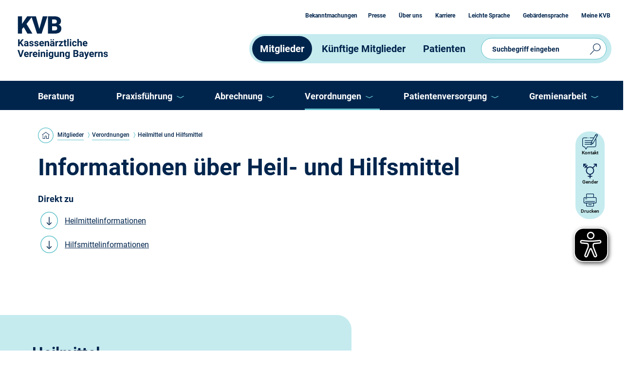

--- FILE ---
content_type: text/html; charset=utf-8
request_url: https://www.kvb.de/mitglieder/verordnungen/heilmittel-und-hilfsmittel
body_size: 16484
content:
<!DOCTYPE html><html dir="ltr" lang="de-de"><head><meta charset="utf-8"><!-- Kassenärztliche Vereinigung Bayerns (KVB) This website is powered by TYPO3 - inspiring people to share! TYPO3 is a free open source Content Management Framework initially created by Kasper Skaarhoj and licensed under GNU/GPL. TYPO3 is copyright 1998-2026 of Kasper Skaarhoj. Extensions are copyright of their respective owners. Information and contribution at https://typo3.org/ --><link rel="icon" href="/typo3conf/ext/sitepackage/Resources/Public/Icons/favicon.ico" type="image/vnd.microsoft.icon"><title>Themenseite &quot;Heil- und Hilfsmittel&quot; der KVB-Website</title><meta http-equiv="x-ua-compatible" content="IE=edge" />
<meta name="generator" content="TYPO3 CMS" />
<meta name="description" content="Themenseite &quot;Heil- und Hilfsmittel&quot; der KVB-Website" />
<meta name="viewport" content="width=device-width, initial-scale=1.0, maximum-scale=1.0, maximum-scale=1.0 user-scalable=no" />
<meta name="robots" content="index,follow" />
<meta name="author" content="Kassenärztliche Vereinigung Bayerns (KVB)" />
<meta name="keywords" content="Vertragsärzte Bayern, Psychotherapeuten Bayern, Ärzte Bayern, Kassenärztliche Vereinigung Bayerns, KVB Startseite, Gesundheitsversorgung Bayern, Sicherstellung ärztliche Versorgung Bayern, Fachärzte Bayern, Hausärzte Bayern, niedergelassene Ärzte Bayern, Ärztevertretung Bayern, Ärztevertreter Bayern, Wolfgang Krombholz, Claudia Ritter-Rupp, Pedro Schmelz, Mediziner Bayern, ambulante Versorgung Bayern" />
<meta property="og:description" content="Themenseite &quot;Heil- und Hilfsmittel&quot; der KVB-Website" />
<meta property="og:title" content="Heilmittel und Hilfsmittel" />
<meta name="twitter:card" content="summary" />
<meta name="apple-mobile-web-app-capable" content="yes" />
<meta name="check-string" content="wwwkvbdestartseite" />
<meta name="page-id" content="113" />
<meta name="published" content="2023-07-11" /><link rel="stylesheet" href="/typo3temp/assets/compressed/merged-91c5408b4df36b1bff19d875c4b72915-dcc1fd0b170738ad383eb6738a216a8d.css?1769421566" media="all">
<link rel="stylesheet" href="/typo3temp/assets/compressed/merged-64d9f376827b961821d17d492fb1f75d-e79affe5f08e74922a3925345a29b7f8.css?1769421567" media="all">


<link rel="apple-touch-icon" sizes="180x180" href="/typo3conf/ext/sitepackage/Resources/Public/Favicons/_Kvb/apple-touch-icon.png">
<link rel="icon" type="image/png" sizes="32x32" href="/typo3conf/ext/sitepackage/Resources/Public/Favicons/_Kvb/favicon-32x32.png">
<link rel="icon" type="image/png" sizes="16x16" href="/typo3conf/ext/sitepackage/Resources/Public/Favicons/_Kvb/favicon-16x16.png">
<link rel="manifest" href="/typo3conf/ext/sitepackage/Resources/Public/Favicons/_Kvb/site.webmanifest">
<link rel="mask-icon" href="/typo3conf/ext/sitepackage/Resources/Public/Favicons/_Kvb/safari-pinned-tab.svg" color="#ffffff">
<link rel="shortcut icon" href="/typo3conf/ext/sitepackage/Resources/Public/Favicons/_Kvb/favicon.ico">
<meta name="msapplication-TileColor" content="#da532c">
<meta name="msapplication-config" content="/typo3conf/ext/sitepackage/Resources/Public/Favicons/_Kvb/browserconfig.xml">
<meta name="theme-color" content="#ffffff">


        <script nonce="673a824824b48681ee">
            <!-- Start Matomo -->
            var _paq = window._paq = window._paq || [];
            /* tracker methods like "setCustomDimension" should be called before "trackPageView" */
            _paq.push(["disableCookies"]);
            _paq.push(['trackPageView']);
            _paq.push(['enableLinkTracking']);
            (function () {
                var u = "https://dienste.kvb.de/traffic/";
                _paq.push(['setTrackerUrl', u + 'matomo.php']);
                _paq.push(['setSiteId', '23']);
                var d = document, g = d.createElement('script'), s = d.getElementsByTagName('script')[0];
                g.async = true;
                g.src = u + 'matomo.js';
                s.parentNode.insertBefore(g, s);
            })();
            /* End Matomo Code */
        </script>            <script async type="text/javascript" src="/typo3conf/ext/sitepackage/Resources/Public/Dist/Vendor/EyeAble/www.kvb.de.js"></script>
            <script async type="text/javascript" src="/typo3conf/ext/sitepackage/Resources/Public/Dist/Vendor/EyeAble/public/js/eyeAble.js"></script>
<link rel="canonical" href="https://www.kvb.de/mitglieder/verordnungen/heilmittel-und-hilfsmittel"/>
</head><body><div class="content"><!--TYPO3SEARCH_begin-->
	<div class="tx-kvb-env-display">
		
    

	</div>
<header class="header"><div class="printText L container"><span class="header" >Kassenärztliche Vereinigung Bayerns (KVB)</span><span class="text-time" >Ausdruck vom 26.01.2026 11:19 Uhr</span></div><div class="logo d-none d-lg-block"><a href="/"><img src="/typo3conf/ext/sitepackage/Resources/Public/Img/Frontend/Icons/kvb_logo_L.svg" width="187" height="89" alt="KVB Logo im Header" title="Zur Startseite www.kvb.de" ></a></div><div class="logo-mobile d-lg-none"><a href="/"><img src="/typo3conf/ext/sitepackage/Resources/Public/Img/Frontend/Icons/kvb_logo_S.svg" width="92" height="37" alt="KVB Logo im Header" title="Zur Startseite www.kvb.de" ></a></div><div class="nav-toggler d-md-none"><button class="navbar-toggler navbar-toggler--search" type="button" data-bs-toggle="collapse" data-bs-target="#search" data-target-name="search" aria-expanded="false" aria-label="Sucheingabe umschalten"><span class="search-btn"></span></button><button class="navbar-toggler navbar-toggler--burger" type="button" data-bs-toggle="collapse" data-bs-target="#main_nav" data-target-name="menu" aria-expanded="false" aria-label="Hauptnavigation umschalten"><span class="burger-menu"></span></button></div><div class="nav-search collapse navbar-collapse" id="search"><div class="nav-search__group input-group"><form method="get" id="form_kesearch_searchfield" name="form_kesearch_searchfield" action="/suche?tx_indexedsearch_pi2%5Baction%5D=search&tx_indexedsearch_pi2%5Bcontroller%5D=Search&cHash=c4e58c7cfe8ce5757fbceae26e769144" autocomplete="off"><input id="ke_search_searchfield_sword-header" aria-autocomplete="list" aria-label="Suchbegriff eingeben ( mit Autovervollständigung )" class="form-control" name="tx_kesearch_pi1[sword]" placeholder="Suchbegriff eingeben" type="search"><input id="sortByField" type="hidden" name="tx_kesearch_pi1[sortByField]" value="sortdate"><input id="sortByDir" type="hidden" name="tx_kesearch_pi1[sortByDir]" value="desc"><div class="input-group-append"><input id="ke_search_searchfield_submit" type="submit" class="icon-search-btn" value="" title="Suchergebnisse anzeigen"></div></form></div></div><div class="nav-container"><nav class="navbar navbar-expand-md"><div class="container"><div class="collapse navbar-collapse" id="main_nav"><div class="nav-top"><div class="nav-top__wrap"><nav class="nav-top__nav"><ul class="nav-top__list"><li class="nav-item active"><a id="top-nav-link-1130" href="/mitglieder" title="Wechsel zur Seite Mitglieder" class="nav-link">Mitglieder</a></li><li class="nav-item "><a id="top-nav-link-1131" href="/kuenftige-mitglieder" title="Wechsel zur Seite Künftige Mitglieder" class="nav-link">Künftige Mitglieder</a></li><li class="nav-item "><a id="top-nav-link-1132" href="/patienten" title="Wechsel zur Seite Patienten" class="nav-link">Patienten</a></li></ul></nav></div></div><div class="nav-main"><ul class="navbar-nav"><li class="nav-item dropdown "><div class="nav-item__head"><a href="/mitglieder/beratung" title="Wechsel zur Seite Beratung" id="main-nav-link-113" class="nav-link">Beratung</a></div></li></ul><ul class="navbar-nav"><li class="nav-item dropdown "><div class="nav-item__head"><a href="/mitglieder/praxisfuehrung" title="Wechsel zur Seite Praxisführung" id="main-nav-link-113" class="nav-link">Praxisführung</a><button class="dropdown-toggle" title="Mit Escape-Taste aktuellen Untermenüpunkt schließen und zum Nächsten springen."></button></div><ul class="dropdown-menu" aria-labelledby="nav-link-1"><li class=""><a href="/mitglieder/praxisfuehrung/kvb-direkt" title="Wechsel zur Seite KVB Direkt" id="dropdown-nav-link-1130" class="dropdown-item"> KVB Direkt </a></li><li class=""><a href="/mitglieder/praxisfuehrung/arztregister" title="Wechsel zur Seite Arztregister" id="dropdown-nav-link-1131" class="dropdown-item"> Arztregister </a></li><li class=""><a href="/mitglieder/praxisfuehrung/einzelpraxis-oder-kooperation" title="Wechsel zur Seite Einzelpraxis oder Kooperation" id="dropdown-nav-link-1132" class="dropdown-item"> Einzelpraxis oder Kooperation </a></li><li class=""><a href="/mitglieder/praxisfuehrung/foerderungen" title="Wechsel zur Seite Förderungen" id="dropdown-nav-link-1133" class="dropdown-item"> Förderungen </a></li><li class=""><a href="/mitglieder/praxisfuehrung/fortbildungsangebot" title="Wechsel zur Seite Fortbildungsangebot" id="dropdown-nav-link-1134" class="dropdown-item"> Fortbildungsangebot </a></li><li class=""><a href="/mitglieder/praxisfuehrung/infektionsschutz" title="Wechsel zur Seite Infektionsschutz" id="dropdown-nav-link-1135" class="dropdown-item"> Infektionsschutz </a></li><li class=""><a href="/mitglieder/praxisfuehrung/it-online-services-ti" title="Wechsel zur Seite IT, Online-Services, TI" id="dropdown-nav-link-1136" class="dropdown-item"> IT, Online-Services, TI </a></li><li class=""><a href="/mitglieder/praxisfuehrung/pflichten" title="Wechsel zur Seite Pflichten" id="dropdown-nav-link-1137" class="dropdown-item"> Pflichten </a></li><li class=""><a href="/mitglieder/praxisfuehrung/service" title="Wechsel zur Seite Service" id="dropdown-nav-link-1138" class="dropdown-item"> Service </a></li></ul></li></ul><ul class="navbar-nav"><li class="nav-item dropdown "><div class="nav-item__head"><a href="/mitglieder/abrechnung" title="Wechsel zur Seite Abrechnung" id="main-nav-link-113" class="nav-link">Abrechnung</a><button class="dropdown-toggle" title="Mit Escape-Taste aktuellen Untermenüpunkt schließen und zum Nächsten springen."></button></div><ul class="dropdown-menu" aria-labelledby="nav-link-2"><li class=""><a href="/mitglieder/abrechnung/abrechnungsprozess" title="Wechsel zur Seite Abrechnungsprozess" id="dropdown-nav-link-1130" class="dropdown-item"> Abrechnungsprozess </a></li><li class=""><a href="/mitglieder/abrechnung/abrechnungspruefung" title="Wechsel zur Seite Abrechnungsprüfung" id="dropdown-nav-link-1131" class="dropdown-item"> Abrechnungsprüfung </a></li><li class=""><a href="/mitglieder/abrechnung/honorar" title="Wechsel zur Seite Honorar" id="dropdown-nav-link-1132" class="dropdown-item"> Honorar </a></li><li class=""><a href="/mitglieder/abrechnung/hybrid-drg" title="Wechsel zur Seite Hybrid-DRG" id="dropdown-nav-link-1133" class="dropdown-item"> Hybrid-DRG </a></li><li class=""><a href="/mitglieder/abrechnung/nichtaerztliche-praxisassistenz" title="Wechsel zur Seite Nichtärztliche Praxisassistenz" id="dropdown-nav-link-1134" class="dropdown-item"> Nichtärztliche Praxisassistenz </a></li><li class=""><a href="/mitglieder/abrechnung/verguetungsvertraege" title="Wechsel zur Seite Vergütungsverträge" id="dropdown-nav-link-1135" class="dropdown-item"> Vergütungsverträge </a></li><li class=""><a href="/mitglieder/abrechnung/abrechnung-zusatzvertraege" title="Wechsel zur Seite Abrechnung Zusatzverträge" id="dropdown-nav-link-1136" class="dropdown-item"> Abrechnung Zusatzverträge </a></li></ul></li></ul><ul class="navbar-nav"><li class="nav-item dropdown active"><div class="nav-item__head"><a href="/mitglieder/verordnungen" title="Wechsel zur Seite Verordnungen" id="main-nav-link-113" class="nav-link">Verordnungen</a><button class="dropdown-toggle" title="Mit Escape-Taste aktuellen Untermenüpunkt schließen und zum Nächsten springen."></button></div><ul class="dropdown-menu" aria-labelledby="nav-link-3"><li class=""><a href="/mitglieder/verordnungen/arzneimittel" title="Wechsel zur Seite Arzneimittel" id="dropdown-nav-link-1130" class="dropdown-item"> Arzneimittel </a></li><li class="active"><a href="/mitglieder/verordnungen/heilmittel-und-hilfsmittel" title="Wechsel zur Seite Heilmittel und Hilfsmittel" id="dropdown-nav-link-1131" class="dropdown-item"> Heilmittel und Hilfsmittel </a></li><li class=""><a href="/mitglieder/verordnungen/impfungen" title="Wechsel zur Seite Impfungen" id="dropdown-nav-link-1132" class="dropdown-item"> Impfungen </a></li><li class=""><a href="/mitglieder/verordnungen/sonstige-verordnungen" title="Wechsel zur Seite Sonstige Verordnungen" id="dropdown-nav-link-1133" class="dropdown-item"> Sonstige Verordnungen </a></li><li class=""><a href="/mitglieder/verordnungen/sprechstundenbedarf" title="Wechsel zur Seite Sprechstundenbedarf" id="dropdown-nav-link-1134" class="dropdown-item"> Sprechstundenbedarf </a></li><li class=""><a href="/mitglieder/verordnungen/verbandmittel" title="Wechsel zur Seite Verbandmittel" id="dropdown-nav-link-1135" class="dropdown-item"> Verbandmittel </a></li></ul></li></ul><ul class="navbar-nav"><li class="nav-item dropdown "><div class="nav-item__head"><a href="/mitglieder/patientenversorgung" title="Wechsel zur Seite Patientenversorgung" id="main-nav-link-113" class="nav-link">Patientenversorgung</a><button class="dropdown-toggle" title="Mit Escape-Taste aktuellen Untermenüpunkt schließen und zum Nächsten springen."></button></div><ul class="dropdown-menu" aria-labelledby="nav-link-4"><li class=""><a href="/mitglieder/patientenversorgung/asv" title="Wechsel zur Seite ASV" id="dropdown-nav-link-1130" class="dropdown-item"> ASV </a></li><li class=""><a href="/mitglieder/patientenversorgung/bereitschaftsdienst" title="Wechsel zur Seite Bereitschaftsdienst" id="dropdown-nav-link-1131" class="dropdown-item"> Bereitschaftsdienst </a></li><li class=""><a href="/mitglieder/patientenversorgung/dmp" title="Wechsel zur Seite DMP" id="dropdown-nav-link-1132" class="dropdown-item"> DMP </a></li><li class=""><a href="/mitglieder/patientenversorgung/doconline" title="Wechsel zur Seite DocOnLine" id="dropdown-nav-link-1133" class="dropdown-item"> DocOnLine </a></li><li class=""><a href="/mitglieder/patientenversorgung/notarztdienst" title="Wechsel zur Seite Notarztdienst" id="dropdown-nav-link-1134" class="dropdown-item"> Notarztdienst </a></li><li class=""><a href="/mitglieder/patientenversorgung/pflegeheimversorgung" title="Wechsel zur Seite Pflegeheimversorgung" id="dropdown-nav-link-1135" class="dropdown-item"> Pflegeheimversorgung </a></li><li class=""><a href="/mitglieder/patientenversorgung/praxisnetze" title="Wechsel zur Seite Praxisnetze" id="dropdown-nav-link-1136" class="dropdown-item"> Praxisnetze </a></li><li class=""><a href="/mitglieder/patientenversorgung/psychiatrische-komplexversorgung" title="Wechsel zur Seite Psychiatrische Komplexversorgung" id="dropdown-nav-link-1137" class="dropdown-item"> Psychiatrische Komplexversorgung </a></li><li class=""><a href="/mitglieder/patientenversorgung/psychotherapie" title="Wechsel zur Seite Psychotherapie" id="dropdown-nav-link-1138" class="dropdown-item"> Psychotherapie </a></li><li class=""><a href="/mitglieder/patientenversorgung/qualitaetssicherung" title="Wechsel zur Seite Qualitätssicherung" id="dropdown-nav-link-1139" class="dropdown-item"> Qualitätssicherung </a></li></ul></li></ul><ul class="navbar-nav"><li class="nav-item dropdown "><div class="nav-item__head"><a href="/mitglieder/gremienarbeit" title="Wechsel zur Seite Gremienarbeit" id="gremienarbeit" class="nav-link">Gremienarbeit</a><button class="dropdown-toggle" title="Mit Escape-Taste aktuellen Untermenüpunkt schließen und zum Nächsten springen."></button></div><ul class="dropdown-menu" aria-labelledby="nav-link-5"><li class=""><a href="/benutzer/login?retUrl=%2Fmitglieder%2Fgremienarbeit%2Fausschuesse&amp;cHash=d389bb6ffffefdf0c118733dadc0e363" title="Wechsel zur passwortgeschützten Seite Ausschüsse" id="ausschuesse" class="dropdown-item"> Ausschüsse <span class="lock"></span></a></li><li class=""><a href="/benutzer/login?retUrl=%2Fmitglieder%2Fgremienarbeit%2Fvertreterversammlung&amp;cHash=a5decfbd16a8823025615ed1af7f0c81" title="Wechsel zur passwortgeschützten Seite Vertreterversammlung" id="dropdown-nav-link-1131" class="dropdown-item"> Vertreterversammlung <span class="lock"></span></a></li></ul></li></ul></div><div class="nav-meta"><nav class="nav-meta__nav"><ul class="nav-meta__list"><li><a id="meta-nav-link-1130" target="" href="/ueber-uns/bekanntmachungen" title="Wechsel zur Seite Bekanntmachungen">Bekanntmachungen</a></li><li><a id="meta-nav-link-1131" target="" href="/ueber-uns/pressearbeit" title="Wechsel zur Seite Presse">Presse</a></li><li><a id="meta-nav-link-1132" target="" href="/ueber-uns" title="Wechsel zur Seite Über uns">Über uns</a></li><li><a id="meta-nav-link-1133" target="_blank" href="https://jobs.kvb.de" title="Wechsel zur externen Seite jobs.kvb.de">Karriere</a></li><li><a id="meta-nav-link-1134" target="" href="/leichte-sprache" title="Wechsel zur Seite Leichte Sprache">Leichte Sprache</a></li><li><a id="meta-nav-link-1135" target="" href="/gebaerdensprache" title="Wechsel zur Seite Gebärdensprache">Gebärdensprache</a></li><li><a id="snk-login" target="_blank" href="/service/snk-check" title="Wechsel zum Mitgliederportal Meine KVB">Meine KVB</a></li></ul></nav></div><div class="nav-social"><ul class="nav-social__list"><li><a href="https://www.youtube.com/channel/UCSKWXgozULwyBpX3gWklO4A" title="Wechsel zur externen Seite youtube.com" target="_blank"><span class="icon icon--youtube"></span></a></li><li><a href="https://www.instagram.com/kvbayerns/" title="Wechsel zur externen Seite instagram.com" target="_blank"><span class="icon icon--instagram"></span></a></li><li><a href="https://de.linkedin.com/company/kassen%C3%A4rztlichevereinigungbayerns" title="Wechsel zur externen Seite de.linkedin.com" target="_blank"><span class="icon icon--linkedin"></span></a></li><li><a href="https://www.threads.net/@kvbayerns" title="Wechsel zur externen Seite threads.net" target="_blank"><span class="icon icon--threads"></span></a></li></ul></div></div></div></nav></div></header><main><div class="container"><div class="ce-breadcrumb mt-32 mt-md-44 mb-32"><nav aria-label="Weitere Links und Brotkrümelpfad" id="breadcrumb"><ul><li><a href="/" title="Zurück zur Startseite"><span class="home"></span></a></li><li><a href="/mitglieder" title="Wechsel zur Seite Mitglieder">Mitglieder</a></li><li><a href="/mitglieder/verordnungen" title="Wechsel zur Seite Verordnungen">Verordnungen</a></li><li> Heilmittel und Hilfsmittel </li></ul></nav></div></div><div id="c6431" class="ce-header container mb-0"><h1 class="headline XL "> Informationen über Heil- und Hilfsmittel </h1></div><div id="c8335" class="ce-menu_section container mb-60 mb-md-120"><h2 class="headline XS section-menu-title"> Direkt zu </h2><ul class="section-menu"><li class="section"><a href="#c8247" title="Wechsel zur Textstelle" class="section-item"><span class="title">Heilmittelinformationen</span></a></li><li class="section"><a href="#c8274" title="Wechsel zur Textstelle" class="section-item"><span class="title">Hilfsmittelinformationen</span></a></li></ul></div><div id="c8225" class="grid ce-overlapped-2-col container mb-60 mb-md-120"><div class="row"><div class="col-xl-6"><div class="first-col bg-col-turquoise "><div class="col-inner"><div id="c8247" class="ce-header mb-0"><h2 class="headline L "> Heilmittel </h2></div><div id="c8235" class="ce-text mb-36"><p>Heilmittel sind persönlich zu erbringende, ärztlich verordnete medizinische Leistungen. Darunter fallen Maßnahmen der Podologie, Physikalischen Therapie,&nbsp;Logopädie, Ergotherapie und Ernährungstherapie.</p></div><div id="c8226" class=" mb-36"><div class="accordion"><div class="accordion-item"><div class="accordion-header" id="heading-8237"><button class="accordion-button collapsed" type="button" data-bs-toggle="collapse" data-bs-target="#collapse-8237" aria-expanded="false" aria-controls="collapse-8237" title="Verlassen Sie den Eintrag jederzeit mit der Escape-Taste."><h3 class="headline S headline"> Rechtliche Grundlagen </h3></button></div><div id="collapse-8237" class="accordion-collapse collapse" aria-labelledby="heading-8237" data-bs-parent="#c8226"><div class="accordion-body"><div class="inner"><div class=" mb-36"><div class="row"><div class="col"><ul id="c8236" class="ce-uploads bg-none" ><li><div class="ce-uploads-wrapper"><a class="file download trackDownload" title="Datei öffnen " data-path="https://www.kvb.de/fileadmin/kvb/Mitglieder/Service/Rechtsquellen/H/KVB-RQ-Heilmittelvereinbarung-2025.pdf" target="_blank" href="/fileadmin/kvb/Mitglieder/Service/Rechtsquellen/H/KVB-RQ-Heilmittelvereinbarung-2025.pdf"><span class="ce-uploads-fileName">Heilmittelvereinbarung 2025</span><span class="ce-uploads-details"><i class="ce-uploads-text">Datei herunterladen, nicht barrierefrei</i><i class="ce-uploads-filesize ms-10">(PDF, 40 KB)</i></span></a></div></li><li><div class="ce-uploads-wrapper"><a class="file download trackDownload" title="Datei öffnen " data-path="https://www.kvb.de/fileadmin/kvb/Mitglieder/Service/Rechtsquellen/H/KVB-RQ-Heilmittelvereinbarung-2024.pdf" target="_blank" href="/fileadmin/kvb/Mitglieder/Service/Rechtsquellen/H/KVB-RQ-Heilmittelvereinbarung-2024.pdf"><span class="ce-uploads-fileName">Heilmittelvereinbarung 2024</span><span class="ce-uploads-details"><i class="ce-uploads-text">Datei herunterladen, nicht barrierefrei</i><i class="ce-uploads-filesize ms-10">(PDF, 187 KB)</i></span></a></div></li><li><div class="ce-uploads-wrapper"><a class="file download trackDownload" title="Datei öffnen " data-path="https://www.kvb.de/fileadmin/kvb/Mitglieder/Service/Rechtsquellen/H/KVB-RQ-Heilmittelvereinbarung-2023.pdf" target="_blank" href="/fileadmin/kvb/Mitglieder/Service/Rechtsquellen/H/KVB-RQ-Heilmittelvereinbarung-2023.pdf"><span class="ce-uploads-fileName">Heilmittelvereinbarung 2023</span><span class="ce-uploads-details"><i class="ce-uploads-text">Datei herunterladen, nicht barrierefrei</i><i class="ce-uploads-filesize ms-10">(PDF, 185 KB)</i></span></a></div></li><li><div class="ce-uploads-wrapper"><a class="file download trackDownload" title="Datei öffnen " data-path="https://www.kvb.de/fileadmin/kvb/Mitglieder/Service/Rechtsquellen/H/KVB-RQ-Heilmittelvereinbarung-2022.pdf" target="_blank" href="/fileadmin/kvb/Mitglieder/Service/Rechtsquellen/H/KVB-RQ-Heilmittelvereinbarung-2022.pdf"><span class="ce-uploads-fileName">Heilmittelvereinbarung 2022</span><span class="ce-uploads-details"><i class="ce-uploads-text">Datei herunterladen, nicht barrierefrei</i><i class="ce-uploads-filesize ms-10">(PDF, 214 KB)</i></span></a></div></li><li><div class="ce-uploads-wrapper"><a class="url matomo_link" target="_blank" href="https://www.g-ba.de/richtlinien/12/" title="Wechsel zur externen Seite g-ba.de"><span class="ce-uploads-url">Heilmittel-Richtlinie mit Heilmittel-Katalog</span><span class="ce-uploads-details"><i class="ce-uploads-text">Link aufrufen</i></span></a></div></li><li><div class="ce-uploads-wrapper"><a class="url matomo_link" target="_blank" href="https://www.kbv.de/media/sp/Rahmenvorgaben_Heilmittel.pdf" title="Wechsel zur externen Seite kbv.de"><span class="ce-uploads-url">Rahmenvorgaben Heilmittel</span><span class="ce-uploads-details"><i class="ce-uploads-text">Link aufrufen</i></span></a></div></li><li><div class="ce-uploads-wrapper"><a class="url matomo_link" target="_blank" href="https://www.kbv.de/documents/infothek/rechtsquellen/weitere-vertraege/praxen/verordnungen/rahmenvorgaben-wirtschaftlichkeitspruefungen.pdf" title="Wechsel zur externen Seite kbv.de"><span class="ce-uploads-url">Rahmenvorgaben für Wirtschaftlichkeitsprüfungen</span><span class="ce-uploads-details"><i class="ce-uploads-text">Link aufrufen</i></span></a></div></li><li><div class="ce-uploads-wrapper"><a class="url matomo_link" target="_blank" href="https://www.gkv-spitzenverband.de/krankenversicherung/ambulante_leistungen/heilmittel/heilmittel.jsp" title="Wechsel zur externen Seite gkv-spitzenverband.de"><span class="ce-uploads-url">Rahmenvereinbarungen (GKV-Spitzenverband)</span><span class="ce-uploads-details"><i class="ce-uploads-text">Link aufrufen</i></span></a></div></li><li><div class="ce-uploads-wrapper"><a class="url matomo_link" target="_blank" href="https://www.gkv-heilmittel.de/fuer_heilmittelerbringer/vertraege/vertraege.jsp" title="Wechsel zur externen Seite gkv-heilmittel.de"><span class="ce-uploads-url">Heilmittelpreise</span><span class="ce-uploads-details"><i class="ce-uploads-text">Link aufrufen</i></span></a></div></li><li><div class="ce-uploads-wrapper"><a class="url matomo_link" target="_blank" href="https://www.kbv.de/praxis/verordnungen/heilmittel#content68280" title="Wechsel zur externen Seite kbv.de"><span class="ce-uploads-url">Heilmittelpreise und Zuzahlungen (aus dem EBM-Kapitel 30.4 Physikalische Therapie)</span><span class="ce-uploads-details"><i class="ce-uploads-text">Link aufrufen</i></span></a></div></li></ul></div></div></div></div></div></div></div><div class="accordion-item"><div class="accordion-header" id="heading-8256"><button class="accordion-button collapsed" type="button" data-bs-toggle="collapse" data-bs-target="#collapse-8256" aria-expanded="false" aria-controls="collapse-8256" title="Verlassen Sie den Eintrag jederzeit mit der Escape-Taste."><h3 class="headline S headline"> Besondere Verordnungsbedarfe </h3></button></div><div id="collapse-8256" class="accordion-collapse collapse" aria-labelledby="heading-8256" data-bs-parent="#c8226"><div class="accordion-body"><div class="inner"><div id="c8257" class="ce-text mb-24"><h4 class="headline S "> Definition </h4><p>Es handelt sich um die Verordnung von Heilmitteln für schwerkranke Patienten. Diese Heilmittel werden meist für einen begrenzten Zeitraum, jedoch in einem intensiven Ausmaß benötigt. Ein spezielles Genehmigungsverfahren für besondere Verordnungsbedarfe ist nicht vorgesehen.</p><p><strong>Hinweis: </strong>Die Kosten für diese Verordnungen werden bei Wirtschaftlichkeitsprüfungen aus dem Verordnungsvolumen des Vertragsarztes herausgerechnet.</p><p>Praxisbesonderheiten werden unter der Bezeichnung "besondere Verordnungsbedarfe" in Anhang 1 der bundesweiten Rahmenvorgaben für Wirtschaftlichkeitsprüfungen aufgeführt. Die Diagnosen des "langfristigen Heilmittelbedarfs" sind als Anlage 2 zur Heilmittel-Richtlinie gelistet.</p><p>Zusammengefasst werden diese Diagnosen in einer Diagnoseliste (siehe unten).</p><p>&nbsp;</p><h4>Verordnungsmenge</h4><p>Wird der besondere Verordnungsbedarf und der langfristige Heilmittelbedarf verordnet, können die Heilmittel auf einer Verordnung für einen Zeitraum von maximal 12 Wochen verordnet werden. Dabei ist die Verordnungsmenge so zu bemessen, dass mindestens eine ärztliche Untersuchung innerhalb von 12 Wochen gewährleistet ist.</p></div><div class=" mb-36"><div class="row"><div class="col"><ul id="c8258" class="ce-uploads bg-none" ><li><div class="ce-uploads-wrapper"><a class="file download trackDownload" title="Datei öffnen " data-path="https://www.kvb.de/fileadmin/kvb/Mitglieder/Verordnungen/VO-aktuell/2025-DS/KVB-VA-251015-HMP-FAQ-BVB-LHB.pdf" target="_blank" href="/fileadmin/kvb/Mitglieder/Verordnungen/VO-aktuell/2025-DS/KVB-VA-251015-HMP-FAQ-BVB-LHB.pdf"><span class="ce-uploads-fileName">FAQ zum besonderen Verordnungsbedarf und langfristigen Heilmittelbedar</span><span class="ce-uploads-details"><i class="ce-uploads-text">Datei herunterladen, nicht barrierefrei</i><i class="ce-uploads-filesize ms-10">(PDF, 197 KB)</i></span></a></div></li><li><div class="ce-uploads-wrapper"><a class="file download trackDownload" title="Datei öffnen " data-path="https://www.kvb.de/fileadmin/kvb/Mitglieder/Verordnungen/VO-aktuell/2022/KVB-VA-221213-HMP-Heilmittel-Diagnoseliste-neue-Diagnosen.pdf" target="_blank" href="/fileadmin/kvb/Mitglieder/Verordnungen/VO-aktuell/2022/KVB-VA-221213-HMP-Heilmittel-Diagnoseliste-neue-Diagnosen.pdf"><span class="ce-uploads-fileName">Heilmittel: Diagnoseliste zum 1. Januar 2023 ergänzt</span><span class="ce-uploads-details"><i class="ce-uploads-text">Datei herunterladen, nicht barrierefrei</i><i class="ce-uploads-filesize ms-10">(PDF, 591 KB)</i></span></a></div></li><li><div class="ce-uploads-wrapper"><a class="file download trackDownload" title="Datei öffnen " data-path="https://www.kvb.de/fileadmin/kvb/Mitglieder/Verordnungen/VO-aktuell/2024-DS/KVB-VA-240920-HMP-BVB-Diagnoseliste-Myopathien-ergaenzt.pdf" target="_blank" href="/fileadmin/kvb/Mitglieder/Verordnungen/VO-aktuell/2024-DS/KVB-VA-240920-HMP-BVB-Diagnoseliste-Myopathien-ergaenzt.pdf"><span class="ce-uploads-fileName">Besonderer Verordnungsbedarf - Diagnoseliste ergänzt zum 01.10.2024</span><span class="ce-uploads-details"><i class="ce-uploads-text">Datei herunterladen, nicht barrierefrei</i><i class="ce-uploads-filesize ms-10">(PDF, 119 KB)</i></span></a></div></li><li><div class="ce-uploads-wrapper"><a class="url matomo_link" target="_blank" href="https://www.kbv.de/praxis/verordnungen/heilmittel" title="Wechsel zur externen Seite kbv.de"><span class="ce-uploads-url">Diagnoseliste</span><span class="ce-uploads-details"><i class="ce-uploads-text">Link aufrufen</i></span></a></div></li></ul></div></div></div></div></div></div></div><div class="accordion-item"><div class="accordion-header" id="heading-8239"><button class="accordion-button collapsed" type="button" data-bs-toggle="collapse" data-bs-target="#collapse-8239" aria-expanded="false" aria-controls="collapse-8239" title="Verlassen Sie den Eintrag jederzeit mit der Escape-Taste."><h3 class="headline S headline"> Langfristiger Heilmittelbedarf </h3></button></div><div id="collapse-8239" class="accordion-collapse collapse" aria-labelledby="heading-8239" data-bs-parent="#c8226"><div class="accordion-body"><div class="inner"><div id="c8254" class="ce-text mb-24"><h4>Gelistete Diagnosen</h4><p>Bei welchen Erkrankungen vom Vorliegen eines langfristigen Heilmittelbedarfs auszugehen ist, definiert der G-BA in der Anlage 2 der Heilmittel-Richtlinie.</p><p>Für die Diagnosen des langfristigen Heilmittelbedarfs ist kein Antrags- bzw. Genehmigungsverfahren durchzuführen.</p><p>&nbsp;</p><h4>Nicht gelistete Diagnosen</h4><p>Patienten mit einer schweren dauerhaften funktionellen/strukturellen Schädigung, die nicht in der Anlage 2 gelistet wird, können auch weiterhin gegenüber der Krankenkasse eine Feststellung beantragen, ob im Einzelfall ein langfristiger Heilmittelbedarf besteht und die medizinisch notwendigen Heilmittel langfristig genehmigt werden können. Dem Antrag fügt der Patient eine Kopie der gültigen und vollständig ausgefüllten Verordnung bei.</p><p>Voraussetzungen</p><ul><li>Eine Schwere und Langfristigkeit kann sich auch aus der Summe mehrerer einzelner funktioneller/struktureller Schädigungen und Beeinträchtigungen der individuellen Aktivitäten ergeben, die für sich allein die Kriterien nicht erfüllen, insgesamt betrachtet jedoch einen Therapiebedarf begründen, der hinsichtlich Dauer und Umfang auch bei Diagnosen gemäß Anlage 2 zu erwarten ist.</li><li>Von einer Dauerhaftigkeit oder Langfristigkeit ist auszugehen, wenn ein Therapiebedarf mit Heilmitteln von mindestens einem Jahr nachgewiesen ist.</li></ul><p><strong>Hinweis:</strong> Verordnungen im Rahmen des langfristigen Heilmittelbedarfs unterliegen nicht den Wirtschaftlichkeitsprüfungen.</p></div><div class=" mb-36"><div class="row"><div class="col"><ul id="c8255" class="ce-uploads bg-none" ><li><div class="ce-uploads-wrapper"><a class="file download trackDownload" title="Datei öffnen " data-path="https://www.kvb.de/fileadmin/kvb/Mitglieder/Verordnungen/VO-aktuell/2025-DS/KVB-VA-251015-HMP-FAQ-BVB-LHB.pdf" target="_blank" href="/fileadmin/kvb/Mitglieder/Verordnungen/VO-aktuell/2025-DS/KVB-VA-251015-HMP-FAQ-BVB-LHB.pdf"><span class="ce-uploads-fileName">FAQ zum besonderen Verordnungsbedarf und langfristigen Heilmittelbedarf</span><span class="ce-uploads-details"><i class="ce-uploads-text">Datei herunterladen, nicht barrierefrei</i><i class="ce-uploads-filesize ms-10">(PDF, 197 KB)</i></span></a></div></li><li><div class="ce-uploads-wrapper"><a class="file download trackDownload" title="Datei öffnen " data-path="https://www.kvb.de/fileadmin/kvb/Mitglieder/Verordnungen/VO-aktuell/2025-DS/KVB-VA-250513-HMP-LHB-Diagnoseliste-ergaenzt.pdf" target="_blank" href="/fileadmin/kvb/Mitglieder/Verordnungen/VO-aktuell/2025-DS/KVB-VA-250513-HMP-LHB-Diagnoseliste-ergaenzt.pdf"><span class="ce-uploads-fileName">Langfristiger Heilmittelbedarf - Diagnoseliste ergänzt (Periodische Lähmung)</span><span class="ce-uploads-details"><i class="ce-uploads-text">Datei herunterladen, nicht barrierefrei</i><i class="ce-uploads-filesize ms-10">(PDF, 119 KB)</i></span></a></div></li><li><div class="ce-uploads-wrapper"><a class="file download trackDownload" title="Datei öffnen " data-path="https://www.kvb.de/fileadmin/kvb/Mitglieder/Verordnungen/VO-aktuell/2024-DS/KVB-VA-241212-HMP-LHB-Diagnoseliste-ergaenzt.pdf" target="_blank" href="/fileadmin/kvb/Mitglieder/Verordnungen/VO-aktuell/2024-DS/KVB-VA-241212-HMP-LHB-Diagnoseliste-ergaenzt.pdf"><span class="ce-uploads-fileName">Langfristiger Heilmittelbedarf – Diagnoseliste ergänzt zum 01.01.2025</span><span class="ce-uploads-details"><i class="ce-uploads-text">Datei herunterladen, nicht barrierefrei</i><i class="ce-uploads-filesize ms-10">(PDF, 120 KB)</i></span></a></div></li><li><div class="ce-uploads-wrapper"><a class="file download trackDownload" title="Datei öffnen " data-path="https://www.kvb.de/fileadmin/kvb/Mitglieder/Verordnungen/VO-aktuell/2024-DS/KVB-VA-240813-HMP-LHB-Diagnoseliste-ergaenzt.pdf" target="_blank" href="/fileadmin/kvb/Mitglieder/Verordnungen/VO-aktuell/2024-DS/KVB-VA-240813-HMP-LHB-Diagnoseliste-ergaenzt.pdf"><span class="ce-uploads-fileName">Langfristiger Heilmittelbedarf – Diagnoseliste ergänzt zum 01.10.2024</span><span class="ce-uploads-details"><i class="ce-uploads-text">Datei herunterladen, nicht barrierefrei</i><i class="ce-uploads-filesize ms-10">(PDF, 118 KB)</i></span></a></div></li><li><div class="ce-uploads-wrapper"><a class="url matomo_link" target="_blank" href="https://www.kbv.de/documents/praxis/verordnungen/heilmittel/heilmittel-diagnoseliste.pdf" title="Wechsel zur externen Seite kbv.de"><span class="ce-uploads-url">Diagnoseliste zum langfristigen Heilmittelbedarf (Anlage 2)</span><span class="ce-uploads-details"><i class="ce-uploads-text">Link aufrufen</i></span></a></div></li><li><div class="ce-uploads-wrapper"><a class="url matomo_link" target="_blank" href="https://www.g-ba.de/downloads/17-98-3382/2021-04-01_G-BA_Patienteninformation_langfristiger-Heilmittelbedarf_bf.pdf" title="Wechsel zur externen Seite g-ba.de"><span class="ce-uploads-url">Genehmigung eines langfristigen Heilmittelbedarfs (Patienteninformation)</span><span class="ce-uploads-details"><i class="ce-uploads-text">Link aufrufen</i></span></a></div></li></ul></div></div></div></div></div></div></div><div class="accordion-item"><div class="accordion-header" id="heading-8228"><button class="accordion-button collapsed" type="button" data-bs-toggle="collapse" data-bs-target="#collapse-8228" aria-expanded="false" aria-controls="collapse-8228" title="Verlassen Sie den Eintrag jederzeit mit der Escape-Taste."><h3 class="headline S headline"> Formelles </h3></button></div><div id="collapse-8228" class="accordion-collapse collapse" aria-labelledby="heading-8228" data-bs-parent="#c8226"><div class="accordion-body"><div class="inner"><div class=" mb-36"><div class="row"><div class="col"><ul id="c8252" class="ce-uploads bg-none" ><li><div class="ce-uploads-wrapper"><a class="file download trackDownload" title="Datei öffnen " data-path="https://www.kvb.de/fileadmin/kvb/Mitglieder/Verordnungen/VO-aktuell/2021/KVB-VA-211006-HMP-Ausfuellhilfe-Heilmittel.pdf" target="_blank" href="/fileadmin/kvb/Mitglieder/Verordnungen/VO-aktuell/2021/KVB-VA-211006-HMP-Ausfuellhilfe-Heilmittel.pdf"><span class="ce-uploads-fileName">Ausstellen einer Heilmittel-Verordnung - seit 1. Januar 2021</span><span class="ce-uploads-details"><i class="ce-uploads-text">Datei herunterladen, nicht barrierefrei</i><i class="ce-uploads-filesize ms-10">(PDF, 957 KB)</i></span></a></div></li><li><div class="ce-uploads-wrapper"><a class="file download trackDownload" title="Datei öffnen " data-path="https://www.kvb.de/fileadmin/kvb/Mitglieder/Verordnungen/VO-aktuell/2023-DS/KVB-VA-230821-SOP-Gueltigkeit-von-Verordnungen.pdf" target="_blank" href="/fileadmin/kvb/Mitglieder/Verordnungen/VO-aktuell/2023-DS/KVB-VA-230821-SOP-Gueltigkeit-von-Verordnungen.pdf"><span class="ce-uploads-fileName">Gültigkeit von Verordnungen - Gesetzliche Krankenversicherung</span><span class="ce-uploads-details"><i class="ce-uploads-text">Datei herunterladen, nicht barrierefrei</i><i class="ce-uploads-filesize ms-10">(PDF, 2 MB)</i></span></a></div></li><li><div class="ce-uploads-wrapper"><a class="file download trackDownload" title="Datei öffnen " data-path="https://www.kvb.de/fileadmin/kvb/Mitglieder/Verordnungen/VO-aktuell/2022/KVB-VA-220926-HMP-HeilM-RL-Videotherapie.pdf" target="_blank" href="/fileadmin/kvb/Mitglieder/Verordnungen/VO-aktuell/2022/KVB-VA-220926-HMP-HeilM-RL-Videotherapie.pdf"><span class="ce-uploads-fileName">Heilmittel-Richtlinie: telemedizinische Leistung möglich</span><span class="ce-uploads-details"><i class="ce-uploads-text">Datei herunterladen, nicht barrierefrei</i><i class="ce-uploads-filesize ms-10">(PDF, 600 KB)</i></span></a></div></li><li><div class="ce-uploads-wrapper"><a class="file download trackDownload" title="Datei öffnen " data-path="https://www.kvb.de/fileadmin/kvb/Mitglieder/Verordnungen/VO-aktuell/2025-DS/KVB-VA-250109-HMP-Pruefpflicht-Therapeuten.pdf" target="_blank" href="/fileadmin/kvb/Mitglieder/Verordnungen/VO-aktuell/2025-DS/KVB-VA-250109-HMP-Pruefpflicht-Therapeuten.pdf"><span class="ce-uploads-fileName">Prüfpflicht der Therapeuten</span><span class="ce-uploads-details"><i class="ce-uploads-text">Datei herunterladen, nicht barrierefrei</i><i class="ce-uploads-filesize ms-10">(PDF, 132 KB)</i></span></a></div></li><li><div class="ce-uploads-wrapper"><a class="file download trackDownload" title="Datei öffnen " data-path="https://www.kvb.de/fileadmin/kvb/Mitglieder/Verordnungen/VO-aktuell/2023-DS/KVB-VA-230918-SOP-Krankenhaus-Reha-Aufenthalt.pdf" target="_blank" href="/fileadmin/kvb/Mitglieder/Verordnungen/VO-aktuell/2023-DS/KVB-VA-230918-SOP-Krankenhaus-Reha-Aufenthalt.pdf"><span class="ce-uploads-fileName">Verordnungen während eines Krankenhaus-/Reha-Aufenthaltes</span><span class="ce-uploads-details"><i class="ce-uploads-text">Datei herunterladen, nicht barrierefrei</i><i class="ce-uploads-filesize ms-10">(PDF, 2 MB)</i></span></a></div></li><li><div class="ce-uploads-wrapper"><a class="file download trackDownload" title="Datei öffnen " data-path="https://www.kvb.de/fileadmin/kvb/Mitglieder/Verordnungen/VO-aktuell/2025-DS/KVB-VA-250513-SOP-Videosprechstunde-Heilmittelverordnung.pdf" target="_blank" href="/fileadmin/kvb/Mitglieder/Verordnungen/VO-aktuell/2025-DS/KVB-VA-250513-SOP-Videosprechstunde-Heilmittelverordnung.pdf"><span class="ce-uploads-fileName">Videosprechstunde- Heilmittelverordnungen</span><span class="ce-uploads-details"><i class="ce-uploads-text">Datei herunterladen, nicht barrierefrei</i><i class="ce-uploads-filesize ms-10">(PDF, 117 KB)</i></span></a></div></li></ul></div></div></div></div></div></div></div><div class="accordion-item"><div class="accordion-header" id="heading-9700"><button class="accordion-button collapsed" type="button" data-bs-toggle="collapse" data-bs-target="#collapse-9700" aria-expanded="false" aria-controls="collapse-9700" title="Verlassen Sie den Eintrag jederzeit mit der Escape-Taste."><h3 class="headline S headline"> Heilmittelprüfung </h3></button></div><div id="collapse-9700" class="accordion-collapse collapse" aria-labelledby="heading-9700" data-bs-parent="#c8226"><div class="accordion-body"><div class="inner"><div id="c9702" class="ce-text mb-0"><p><a href="/mitglieder/praxisfuehrung/pflichten/wirtschaftlichkeitsgebot" title="Wechsel zur Seite Wirtschaftlichkeitsgebot" class="internal-link link">siehe Wirtschaftlichkeitsgebot (Wirtschaftlichkeitsprüfung)</a></p></div></div></div></div></div></div></div></div></div></div><div class="col-xl-6"><div class="second-col bg-col-blue "><div class="col-inner"><div id="c15575" class="ce-header mb-0"><h3 class="headline M "> Heilmittelarten </h3></div><div id="c8229" class=" mb-36"><div class="accordion"><div class="accordion-item"><div class="accordion-header" id="heading-8230"><button class="accordion-button collapsed" type="button" data-bs-toggle="collapse" data-bs-target="#collapse-8230" aria-expanded="false" aria-controls="collapse-8230" title="Verlassen Sie den Eintrag jederzeit mit der Escape-Taste."><h4 class="headline S headline"> Ergotherapie </h4></button></div><div id="collapse-8230" class="accordion-collapse collapse" aria-labelledby="heading-8230" data-bs-parent="#c8229"><div class="accordion-body"><div class="inner"><div id="c8250" class="ce-text mb-24"><p>Die Maßnahmen der Ergotherapie (Beschäftigungs- und Arbeitstherapie) dienen der Wiederherstellung, Besserung, Erhaltung, Aufbau oder Stabilisierung oder Kompensation der krankheitsbedingt gestörten motorischen, sensomotorischen, perzeptiven und mentalen Funktionen und Fähigkeiten.</p><p>Grundsätzlich kann sowohl der Hausarzt als auch der Facharzt (z. B. Neurologe) eine Ergotherapie verordnen. Nachdem gegebenenfalls eine Eingangsdiagnostik durchzuführen ist, wird die erste Verordnung überwiegend von einem Facharzt ausgestellt. Weitere Verordnungen sind durch Hausärzte verordnungsfähig, sofern ihnen eine aktuelle Befunderhebung möglich ist bzw. vorliegt.</p><p>Die Verordnung von Ergotherapie ist auch durch folgende an der vertragsärztlichen Versorgung Teilnehmende möglich:</p><ul><li>Psychologische Psychotherapeuten</li><li>Kinder- und Jugendlichenpsychotherapeuten</li><li>Fachpsychotherapeuten für Erwachsene</li><li>Fachpsychotherapeuten für Kinder und Jugendliche</li><li>Fachpsychotherapeuten für Neuropsychologische Psychotherapie</li></ul><p>Allerdings nur bei bestimmten psychischen Erkrankungen sowie bei bestimmten Erkrankungen des zentralen Nervensystems und bei Entwicklungsstörungen (<a href="https://www.g-ba.de/downloads/62-492-3865/HeilM-RL_2025-05-15_iK-2025-08-05.pdf" title="Wechsel zur externen Seite g-ba.de" target="_blank" rel="noreferrer">vgl. § 35 Abs. 4 HeilM-RL</a>).</p><p>&nbsp;</p></div><div class=" mb-36"><div class="row"><div class="col"><ul id="c8251" class="ce-uploads bg-inverted" ><li><div class="ce-uploads-wrapper"><a class="file download trackDownload" title="Datei öffnen " data-path="https://www.kvb.de/fileadmin/kvb/Mitglieder/Verordnungen/VO-aktuell/2024-DS/KVB-VA-240403-HMP-Ergotherapie-Blankoverordnung.pdf" target="_blank" href="/fileadmin/kvb/Mitglieder/Verordnungen/VO-aktuell/2024-DS/KVB-VA-240403-HMP-Ergotherapie-Blankoverordnung.pdf"><span class="ce-uploads-fileName">Blankoverordnung für Ergotherapie ab 1. April 2024</span><span class="ce-uploads-details"><i class="ce-uploads-text">Datei herunterladen, nicht barrierefrei</i><i class="ce-uploads-filesize ms-10">(PDF, 133 KB)</i></span></a></div></li><li><div class="ce-uploads-wrapper"><a class="file download trackDownload" title="Datei öffnen " data-path="https://www.kvb.de/fileadmin/kvb/Mitglieder/Verordnungen/VO-aktuell/2021/KVB-VA-210706-HMP-Ergotherapie-neue-Hoechstmenge-Diagnosegruppen.pdf" target="_blank" href="/fileadmin/kvb/Mitglieder/Verordnungen/VO-aktuell/2021/KVB-VA-210706-HMP-Ergotherapie-neue-Hoechstmenge-Diagnosegruppen.pdf"><span class="ce-uploads-fileName">Ergotherapie - neue Höchstmenge bei PS2 und PS3</span><span class="ce-uploads-details"><i class="ce-uploads-text">Datei herunterladen, nicht barrierefrei</i><i class="ce-uploads-filesize ms-10">(PDF, 530 KB)</i></span></a></div></li><li><div class="ce-uploads-wrapper"><a class="file download trackDownload" title="Datei öffnen " data-path="https://www.kvb.de/fileadmin/kvb/Mitglieder/Verordnungen/VO-aktuell/2025-DS/KVB-VA-250814-HMP-FAQ-Ergotherapie.pdf" target="_blank" href="/fileadmin/kvb/Mitglieder/Verordnungen/VO-aktuell/2025-DS/KVB-VA-250814-HMP-FAQ-Ergotherapie.pdf"><span class="ce-uploads-fileName">FAQ zu Ergotherapie (Beschäftigungs- und Arbeitstherapie)</span><span class="ce-uploads-details"><i class="ce-uploads-text">Datei herunterladen, nicht barrierefrei</i><i class="ce-uploads-filesize ms-10">(PDF, 184 KB)</i></span></a></div></li></ul></div></div></div></div></div></div></div><div class="accordion-item"><div class="accordion-header" id="heading-8231"><button class="accordion-button collapsed" type="button" data-bs-toggle="collapse" data-bs-target="#collapse-8231" aria-expanded="false" aria-controls="collapse-8231" title="Verlassen Sie den Eintrag jederzeit mit der Escape-Taste."><h4 class="headline S headline"> Ernährungstherapie </h4></button></div><div id="collapse-8231" class="accordion-collapse collapse" aria-labelledby="heading-8231" data-bs-parent="#c8229"><div class="accordion-body"><div class="inner"><div id="c8248" class="ce-text mb-24"><p>Eine ambulante Ernährungstherapie (Diätetik, Diättherapie) kann für Patienten mit seltenen angeborenen Stoffwechselerkrankungen (z. B. Galaktosämie, PKU), wenn die Ernährungstherapie als alternativlose Maßnahme gilt, da ansonsten Tod oder Behinderung drohen, und für Patienten mit Mukoviszidose (Cystische Fibrose) verordnet werden.</p><p>Die Therapie richtet sich neben Patienten auch an deren relevante Bezugspersonen. Ziele sind eine verbesserte Lebenserwartung, eine altersgemäße, körperliche und geistige Entwicklung und die Verhütung von Krankheitsfolgen beziehungsweise die Vermeidung von Komplikationen.</p><p>Die Ernährungstherapie wird in der Regel als Einzeltherapie verordnet. Sie ist aber auch als Gruppentherapie möglich.</p><p>Verordnet werden Behandlungseinheiten à 30 Minuten. Die Verordnungsmenge ist lediglich durch den 12-Wochen-Bedarf pro Verordnung begrenzt. Die Festlegung der Frequenz und Häufigkeit pro Tag erfolgt symptom- und bedarfsorientiert durch den Therapeuten und in enger Abstimmung mit dem verordnenden Arzt.</p></div><div class=" mb-36"><div class="row"><div class="col"><ul id="c8249" class="ce-uploads bg-none" ></ul></div></div></div></div></div></div></div><div class="accordion-item"><div class="accordion-header" id="heading-8232"><button class="accordion-button collapsed" type="button" data-bs-toggle="collapse" data-bs-target="#collapse-8232" aria-expanded="false" aria-controls="collapse-8232" title="Verlassen Sie den Eintrag jederzeit mit der Escape-Taste."><h4 class="headline S headline"> Physiotherapie </h4></button></div><div id="collapse-8232" class="accordion-collapse collapse" aria-labelledby="heading-8232" data-bs-parent="#c8229"><div class="accordion-body"><div class="inner"><div id="c8245" class="ce-text mb-24"><p>Maßnahmen der Physikalischen Therapie entfalten ihre Wirkung insbesondere nach physikalisch-biologischem Prinzip durch überwiegend von außen vermittelte kinetische, mechanische, elektrische und thermische Energie.</p><p>Zu den Maßnahmen der Physiotherapie gehören:</p><ul><li>Massagetherapie</li><li>Bewegungstherapie</li><li>Traktionsbehandlung</li><li>Elektrotherapie</li><li>Kohlensäurebäder und Kohlensäuregasbäder</li><li>Inhalationstherapie</li><li>Thermotherapie</li></ul></div><div class=" mb-36"><div class="row"><div class="col"><ul id="c8246" class="ce-uploads bg-inverted" ><li><div class="ce-uploads-wrapper"><a class="file download trackDownload" title="Datei öffnen " data-path="https://www.kvb.de/fileadmin/kvb/Mitglieder/Verordnungen/VO-aktuell/2025-DS/KVB-VA-250224-HMP-Physiotherapie-Blankoverordnung-seit-011124.pdf" target="_blank" href="/fileadmin/kvb/Mitglieder/Verordnungen/VO-aktuell/2025-DS/KVB-VA-250224-HMP-Physiotherapie-Blankoverordnung-seit-011124.pdf"><span class="ce-uploads-fileName">Blankoverordnung für Physiotherapie seit 1. November 2024</span><span class="ce-uploads-details"><i class="ce-uploads-text">Datei herunterladen, nicht barrierefrei</i><i class="ce-uploads-filesize ms-10">(PDF, 186 KB)</i></span></a></div></li><li><div class="ce-uploads-wrapper"><a class="file download trackDownload" title="Datei öffnen " data-path="https://www.kvb.de/fileadmin/kvb/Mitglieder/Verordnungen/VO-aktuell/2024-DS/KVB-VA-240826-HMP-HeilM-RL-MLD.pdf" target="_blank" href="/fileadmin/kvb/Mitglieder/Verordnungen/VO-aktuell/2024-DS/KVB-VA-240826-HMP-HeilM-RL-MLD.pdf"><span class="ce-uploads-fileName">Verordnung von Manueller Lymphdrainage ab 1. Oktober 2024</span><span class="ce-uploads-details"><i class="ce-uploads-text">Datei herunterladen, nicht barrierefrei</i><i class="ce-uploads-filesize ms-10">(PDF, 168 KB)</i></span></a></div></li><li><div class="ce-uploads-wrapper"><a class="file download trackDownload" title="Datei öffnen " data-path="https://www.kvb.de/fileadmin/kvb/Mitglieder/Verordnungen/VO-aktuell/2024-DS/KVB-VA-240829-HMP-FAQ-Physiotherapie.pdf" target="_blank" href="/fileadmin/kvb/Mitglieder/Verordnungen/VO-aktuell/2024-DS/KVB-VA-240829-HMP-FAQ-Physiotherapie.pdf"><span class="ce-uploads-fileName">FAQ zu Maßnahmen Physiotherapie </span><span class="ce-uploads-details"><i class="ce-uploads-text">Datei herunterladen, nicht barrierefrei</i><i class="ce-uploads-filesize ms-10">(PDF, 209 KB)</i></span></a></div></li></ul></div></div></div></div></div></div></div><div class="accordion-item"><div class="accordion-header" id="heading-8233"><button class="accordion-button collapsed" type="button" data-bs-toggle="collapse" data-bs-target="#collapse-8233" aria-expanded="false" aria-controls="collapse-8233" title="Verlassen Sie den Eintrag jederzeit mit der Escape-Taste."><h4 class="headline S headline"> Podologie </h4></button></div><div id="collapse-8233" class="accordion-collapse collapse" aria-labelledby="heading-8233" data-bs-parent="#c8229"><div class="accordion-body"><div class="inner"><div id="c8243" class="ce-text mb-24"><p>Die Podologie ist neben dem diabetischen Fußsyndrom und zur Behandlung von Schädigungen der Haut und der Zehennägel bei nachweisbaren Gefühlsstörungen der Füße mit oder ohne Durchblutungsstörungen der Füße, die mit denen des diabetischen Fußsyndroms vergleichbar sind (vgl. § 27 Abs. 1 HeilM-RL), möglich.</p><p>Voraussetzungen einer solchen Vergleichbarkeit sind ein herabgesetztes Schmerzempfinden und eine autonome Schädigung (gestörte vegetative Funktion) im Bereich der unteren Extremitäten aufgrund einer sensiblen oder sensomotorischen Neuropathie oder eines neuropathischen Schädigungsbildes als Folge eines Querschnittsyndroms.</p><p>Mit Hilfe einer Nagelspangenbehandlung können bei eingewachsenen Fußnägeln Fehlstellungen korrigiert und ein zukünftiges Einwachsen verhindert werden.</p></div><div class=" mb-36"><div class="row"><div class="col"><ul id="c8244" class="ce-uploads bg-inverted" ><li><div class="ce-uploads-wrapper"><a class="file download trackDownload" title="Datei öffnen " data-path="https://www.kvb.de/fileadmin/kvb/Mitglieder/Verordnungen/VO-aktuell/2024-DS/KVB-VA-240826-HMP-Podologie-Nagelspangenbehandlung.pdf" target="_blank" href="/fileadmin/kvb/Mitglieder/Verordnungen/VO-aktuell/2024-DS/KVB-VA-240826-HMP-Podologie-Nagelspangenbehandlung.pdf"><span class="ce-uploads-fileName">Podologische Therapie bei Unguis incarnatus</span><span class="ce-uploads-details"><i class="ce-uploads-text">Datei herunterladen, nicht barrierefrei</i><i class="ce-uploads-filesize ms-10">(PDF, 197 KB)</i></span></a></div></li><li><div class="ce-uploads-wrapper"><a class="file download trackDownload" title="Datei öffnen " data-path="https://www.kvb.de/fileadmin/kvb/Mitglieder/Verordnungen/VO-aktuell/2022/KVB-VA-220516-HMP-Podologie-diabetisches-Fusssyndrom.pdf" target="_blank" href="/fileadmin/kvb/Mitglieder/Verordnungen/VO-aktuell/2022/KVB-VA-220516-HMP-Podologie-diabetisches-Fusssyndrom.pdf"><span class="ce-uploads-fileName">Podologische Therapie bei diabetischem Fußsyndrom und vergleichbaren Schädigungen</span><span class="ce-uploads-details"><i class="ce-uploads-text">Datei herunterladen, nicht barrierefrei</i><i class="ce-uploads-filesize ms-10">(PDF, 557 KB)</i></span></a></div></li></ul></div></div></div></div></div></div></div><div class="accordion-item"><div class="accordion-header" id="heading-8234"><button class="accordion-button collapsed" type="button" data-bs-toggle="collapse" data-bs-target="#collapse-8234" aria-expanded="false" aria-controls="collapse-8234" title="Verlassen Sie den Eintrag jederzeit mit der Escape-Taste."><h4 class="headline S headline"> Stimm-, Sprech-, Sprach- und Schlucktherapie </h4></button></div><div id="collapse-8234" class="accordion-collapse collapse" aria-labelledby="heading-8234" data-bs-parent="#c8229"><div class="accordion-body"><div class="inner"><div id="c8240" class="ce-text mb-24"><p>Maßnahmen der Stimm-, Sprech-, Sprach- und Schlucktherapie entfalten ihre Wirkung auf phoniatrischen und neurophysiologischen Grundlagen und dienen dazu, die Kommunikationsfähigkeit, die Stimmgebung, das Sprechen, die Sprache und den Schluckakt bei krankheitsbedingten Störungen wiederherzustellen, zu verbessern oder eine Verschlechterung zu vermeiden.</p><p>Grundsätzlich können Hausärzte und Fachärzte (z. B. HNO, Neurologe, Pneumologe) die Therapie verordnen. Da eine störungsbildabhängige Diagnostik (z. B. Tonaudiogramm) durchzuführen ist, wird die erste Verordnung überwiegend von einem Facharzt ausgestellt. Hausärzte können jedoch auf zeitnah erhobene Fremdbefunde zurückgreifen. Weitere Verordnungen durch Hausärzte sind möglich, sofern eine aktuelle Befunderhebung möglich ist bzw. vorliegt.</p></div><div class=" mb-36"><div class="row"><div class="col"><ul id="c8241" class="ce-uploads bg-inverted" ><li><div class="ce-uploads-wrapper"><a class="file download trackDownload" title="Datei öffnen " data-path="https://www.kvb.de/fileadmin/kvb/Mitglieder/Verordnungen/VO-aktuell/2021/KVB-VA-211006-HMP-FAQ-Stimm-Sprech-Sprach-Schlucktherapie.pdf" target="_blank" href="/fileadmin/kvb/Mitglieder/Verordnungen/VO-aktuell/2021/KVB-VA-211006-HMP-FAQ-Stimm-Sprech-Sprach-Schlucktherapie.pdf"><span class="ce-uploads-fileName">FAQ</span><span class="ce-uploads-details"><i class="ce-uploads-text">Datei herunterladen, nicht barrierefrei</i><i class="ce-uploads-filesize ms-10">(PDF, 754 KB)</i></span></a></div></li></ul></div></div></div></div></div></div></div></div></div></div></div></div></div></div><div id="c8259" class="grid ce-overlapped-2-col container mb-60 mb-md-120"><div class="row"><div class="col-xl-6"><div class="first-col bg-col-turquoise "><div class="col-inner"><div id="c8274" class="ce-header mb-0"><h2 class="headline L "> Hilfsmittel </h2></div><div id="c8273" class="ce-text mb-36"><p>Hilfsmittel sind Gegenstände, die im Einzelfall erforderlich sind, um durch ersetzende, unterstützende oder entlastende Wirkung den Erfolg einer Krankenbehandlung zu sichern, einer drohenden Behinderung vorzubeugen oder eine Behinderung auszugleichen.</p><p>Hilfsmittel können auch technische Produkte sein, die dazu dienen, Arzneimittel oder andere Therapeutika in den menschlichen Körper einzubringen (z. B. bestimmte Spritzen, Inhalationsgeräte oder Applikationshilfen).</p><p>Zu Hilfsmitteln gehören:</p><ul><li>Seh- und Hörhilfen (Brillen, Hörgeräte)</li><li>Körperersatzstücke (Prothesen)</li><li>orthopädische Hilfsmittel (orthopädische Schuhe, Rollstühle)</li><li>andere Hilfsmittel (z. B. Inkontinenz- und Stoma-Artikel)</li></ul><p>Hilfsmittel von geringem therapeutischem Nutzen oder geringem Abgabepreis, z. B. Alkoholtupfer, Augenklappen, Applikationshilfen für Wärme/Kälte, Fingerschienen und Urinflaschen sind nicht zulasten der GKV verordnungsfähig.</p><p><strong>Bitte beachten:</strong> Blut- und Harnteststreifen werden den Arzneimitteln, nicht den Hilfsmitteln, zugeordnet!</p></div><div id="c8260" class=" mb-36"><div class="accordion"><div class="accordion-item"><div class="accordion-header" id="heading-8271"><button class="accordion-button collapsed" type="button" data-bs-toggle="collapse" data-bs-target="#collapse-8271" aria-expanded="false" aria-controls="collapse-8271" title="Verlassen Sie den Eintrag jederzeit mit der Escape-Taste."><h3 class="headline S headline"> Rechtliches und Grundsätzliches </h3></button></div><div id="collapse-8271" class="accordion-collapse collapse" aria-labelledby="heading-8271" data-bs-parent="#c8260"><div class="accordion-body"><div class="inner"><div class=" mb-36"><div class="row"><div class="col"><ul id="c8295" class="ce-uploads bg-none" ><li><div class="ce-uploads-wrapper"><a class="url matomo_link" target="_blank" href="https://www.g-ba.de/richtlinien/13/" title="Wechsel zur externen Seite g-ba.de"><span class="ce-uploads-url">Hilfsmittel-Richtlinie</span><span class="ce-uploads-details"><i class="ce-uploads-text">Link aufrufen</i></span></a></div></li><li><div class="ce-uploads-wrapper"><a class="url matomo_link" target="_blank" href="http://www.gesetze-im-internet.de/sgb_5/__33.html" title="Wechsel zur externen Seite gesetze-im-internet.de"><span class="ce-uploads-url">SGB V §33</span><span class="ce-uploads-details"><i class="ce-uploads-text">Link aufrufen</i></span></a></div></li></ul></div></div></div><div class=" mb-36"><div class="row"><div class="col"><ul id="c8334" class="ce-uploads bg-none" ><li><div class="ce-uploads-wrapper"><a class="file download trackDownload" title="Datei öffnen " data-path="https://www.kvb.de/fileadmin/kvb/Mitglieder/Verordnungen/VO-aktuell/2024-DS/KVB-VA-240221-SOP-FAQ-zu-Hilfsmitteln.pdf" target="_blank" href="/fileadmin/kvb/Mitglieder/Verordnungen/VO-aktuell/2024-DS/KVB-VA-240221-SOP-FAQ-zu-Hilfsmitteln.pdf"><span class="ce-uploads-fileName">FAQ</span><span class="ce-uploads-details"><i class="ce-uploads-text">Datei herunterladen, nicht barrierefrei</i><i class="ce-uploads-filesize ms-10">(PDF, 2 MB)</i></span></a></div></li><li><div class="ce-uploads-wrapper"><a class="file download trackDownload" title="Datei öffnen " data-path="https://www.kvb.de/fileadmin/kvb/Mitglieder/Verordnungen/VO-aktuell/2025-DS/KVB-VA-250618-HIP-Verordnung-von-Hilfsmitteln.pdf" target="_blank" href="/fileadmin/kvb/Mitglieder/Verordnungen/VO-aktuell/2025-DS/KVB-VA-250618-HIP-Verordnung-von-Hilfsmitteln.pdf"><span class="ce-uploads-fileName">Hilfsmittel, Verordnung von</span><span class="ce-uploads-details"><i class="ce-uploads-text">Datei herunterladen, nicht barrierefrei</i><i class="ce-uploads-filesize ms-10">(PDF, 156 KB)</i></span></a></div></li><li><div class="ce-uploads-wrapper"><a class="file download trackDownload" title="Datei öffnen " data-path="https://www.kvb.de/fileadmin/kvb/Mitglieder/Service/Informationsservice/Informationsmaterial/Verordnung/KBV-Broschuere-PraxisWissen-Hilfsmittel.pdf" target="_blank" href="/fileadmin/kvb/Mitglieder/Service/Informationsservice/Informationsmaterial/Verordnung/KBV-Broschuere-PraxisWissen-Hilfsmittel.pdf"><span class="ce-uploads-fileName">PraxisWissen &quot;Hilfsmittel&quot; (KBV-Broschüre)</span><span class="ce-uploads-details"><i class="ce-uploads-text">Datei herunterladen, nicht barrierefrei</i><i class="ce-uploads-filesize ms-10">(PDF, 3 MB)</i></span></a></div></li><li><div class="ce-uploads-wrapper"><a class="file download trackDownload" title="Datei öffnen " data-path="https://www.kvb.de/fileadmin/kvb/Mitglieder/Verordnungen/VO-aktuell/2023-DS/KVB-VA-230821-SOP-Gueltigkeit-von-Verordnungen.pdf" target="_blank" href="/fileadmin/kvb/Mitglieder/Verordnungen/VO-aktuell/2023-DS/KVB-VA-230821-SOP-Gueltigkeit-von-Verordnungen.pdf"><span class="ce-uploads-fileName">Gültigkeit von Verordnungen - Gesetzliche Krankenversicherung</span><span class="ce-uploads-details"><i class="ce-uploads-text">Datei herunterladen, nicht barrierefrei</i><i class="ce-uploads-filesize ms-10">(PDF, 2 MB)</i></span></a></div></li><li><div class="ce-uploads-wrapper"><a class="file download trackDownload" title="Datei öffnen " data-path="https://www.kvb.de/fileadmin/kvb/Mitglieder/Verordnungen/VO-aktuell/2023-DS/KVB-VA-230918-SOP-Krankenhaus-Reha-Aufenthalt.pdf" target="_blank" href="/fileadmin/kvb/Mitglieder/Verordnungen/VO-aktuell/2023-DS/KVB-VA-230918-SOP-Krankenhaus-Reha-Aufenthalt.pdf"><span class="ce-uploads-fileName">Verordnungen während eines Krankenhaus-/Reha-Aufenthaltes</span><span class="ce-uploads-details"><i class="ce-uploads-text">Datei herunterladen, nicht barrierefrei</i><i class="ce-uploads-filesize ms-10">(PDF, 2 MB)</i></span></a></div></li><li><div class="ce-uploads-wrapper"><a class="file download trackDownload" title="Datei öffnen " data-path="https://www.kvb.de/fileadmin/kvb/Mitglieder/Verordnungen/VO-aktuell/2025-DS/KVB-VA-250516-HIP-Videosprechstunde-Hilfsmittelverordnung.pdf" target="_blank" href="/fileadmin/kvb/Mitglieder/Verordnungen/VO-aktuell/2025-DS/KVB-VA-250516-HIP-Videosprechstunde-Hilfsmittelverordnung.pdf"><span class="ce-uploads-fileName">Hilfsmittelverordnungen in Videosprechstunden</span><span class="ce-uploads-details"><i class="ce-uploads-text">Datei herunterladen, nicht barrierefrei</i><i class="ce-uploads-filesize ms-10">(PDF, 116 KB)</i></span></a></div></li><li><div class="ce-uploads-wrapper"><a class="file download trackDownload" title="Datei öffnen " data-path="https://www.kvb.de/fileadmin/kvb/Mitglieder/Verordnungen/VO-aktuell/2025-DS/KVB-VA-250516-HIP-Hilfsmittelversorgung-komplexe-Behinderungen.pdf" target="_blank" href="/fileadmin/kvb/Mitglieder/Verordnungen/VO-aktuell/2025-DS/KVB-VA-250516-HIP-Hilfsmittelversorgung-komplexe-Behinderungen.pdf"><span class="ce-uploads-fileName">Hilfsmittelversorgung für Menschen mit Behinderungen und spezifischen Bedarfen</span><span class="ce-uploads-details"><i class="ce-uploads-text">Datei herunterladen, nicht barrierefrei</i><i class="ce-uploads-filesize ms-10">(PDF, 123 KB)</i></span></a></div></li></ul></div></div></div></div></div></div></div><div class="accordion-item"><div class="accordion-header" id="heading-12285"><button class="accordion-button collapsed" type="button" data-bs-toggle="collapse" data-bs-target="#collapse-12285" aria-expanded="false" aria-controls="collapse-12285" title="Verlassen Sie den Eintrag jederzeit mit der Escape-Taste."><h3 class="headline S headline"> Wirtschaftlichkeitsgebot </h3></button></div><div id="collapse-12285" class="accordion-collapse collapse" aria-labelledby="heading-12285" data-bs-parent="#c8260"><div class="accordion-body"><div class="inner"><div id="c12287" class="ce-text mb-0"><p>Sie sind auch im Falle einer Hilfsmittelverordnung dem Wirtschaftlichkeitsgebot (§ 12 SGB V) verpflichtet. Ihre Patientinnen und Patienten sollten sich mit dem Rezept an ihre Krankenkasse wenden, denn dort werden ihnen Hilfsmittelanbieter genannt, die einen Versorgungsvertrag mit der jeweiligen Krankenkasse abgeschlossen haben. Wählen Patientinnen/Patienten Hilfsmittel oder zusätzliche Leistungen, die über das Maß des Notwendigen hinausgehen, haben sie die Mehrkosten und dadurch bedingte höhere Folgekosten selbst zu tragen.</p></div></div></div></div></div><div class="accordion-item"><div class="accordion-header" id="heading-12288"><button class="accordion-button collapsed" type="button" data-bs-toggle="collapse" data-bs-target="#collapse-12288" aria-expanded="false" aria-controls="collapse-12288" title="Verlassen Sie den Eintrag jederzeit mit der Escape-Taste."><h3 class="headline S headline"> Hilfsmittelverzeichnis </h3></button></div><div id="collapse-12288" class="accordion-collapse collapse" aria-labelledby="heading-12288" data-bs-parent="#c8260"><div class="accordion-body"><div class="inner"><div id="c12290" class="ce-text mb-0"><p>Das Hilfsmittelverzeichnis wird unter Berücksichtigung der relevanten gesetzlichen Vorschriften vom GKV-Spitzenverband erstellt und fortlaufend aktualisiert. Die am Markt erhältlichen Produkte werden entsprechend ihrer Einsatzgebiete verschiedenen Produktgruppen zugeordnet. In jeder Produktgruppe wird eine systematische Unterteilung in Anwendungsorte, Untergruppen und Produktarten vorgenommen. Einzelprodukte sind unter den Produktarten subsumiert. Hilfsmittel ähnlicher oder gleicher Funktion bzw. medizinischer Zweckbestimmung sind jeweils in einer Produktart subsumiert. Für jede Produktart ist ein Indikationsrahmen angegeben.</p><p>Grundsätzlich ist die Kostenübernahme für Hilfsmittel durch die GKV nur möglich, wenn die Produkte im Hilfsmittelverzeichnis gelistet sind. Zwar ist das Hilfsmittelverzeichnis nicht abschließend, allerdings entfaltet es eine marktsteuernde Wirkung. Für im Hilfsmittelverzeichnis nicht gelistete Hilfsmittel empfehlen wir mit der kostentragenden Krankenkasse vorab Kontakt aufzunehmen.</p><p>Für Verordnungen von Hilfsmitteln, die im Hilfsmittelverzeichnis aufgeführt werden, ist grundsätzlich kein Genehmigungsverfahren vorgesehen. Maßnahmen, die ggf. im Zusammenhang mit der Abgabe des Hilfsmittels notwendig werden könnten, wie z. B. einen Kostenvoranschlag an die Krankenkasse senden, werden durch die das Hilfsmittel abgebende Stelle erledigt.</p></div><div class=" mb-36"><div class="row"><div class="col"><ul id="c12289" class="ce-uploads bg-none" ><li><div class="ce-uploads-wrapper"><a class="url matomo_link" target="_blank" href="https://www.rehadat-gkv.de/" title="Wechsel zur externen Seite rehadat-gkv.de"><span class="ce-uploads-url">zum Hilfsmittelverzeichnis</span><span class="ce-uploads-details"><i class="ce-uploads-text">Link aufrufen</i></span></a></div></li></ul></div></div></div></div></div></div></div><div class="accordion-item"><div class="accordion-header" id="heading-12292"><button class="accordion-button collapsed" type="button" data-bs-toggle="collapse" data-bs-target="#collapse-12292" aria-expanded="false" aria-controls="collapse-12292" title="Verlassen Sie den Eintrag jederzeit mit der Escape-Taste."><h3 class="headline S headline"> Formulare (Muster 8, 8a, 15,16) </h3></button></div><div id="collapse-12292" class="accordion-collapse collapse" aria-labelledby="heading-12292" data-bs-parent="#c8260"><div class="accordion-body"><div class="inner"><div id="c12294" class="ce-text mb-0"><p>Das Hilfsmittel ist so eindeutig wie möglich zu bezeichnen. Unter Nennung der <strong>Diagnose</strong> und des <strong>Datum</strong>s ist insbesondere anzugeben:</p><ul><li>die Bezeichnung des Hilfsmittels nach Maßgabe des Hilfsmittelverzeichnisses (soweit dort aufgeführt)</li><li>die Anzahl</li><li>erforderlichenfalls Hinweise (z. B. über Zweckbestimmung, Art der Herstellung, Material, Abmessungen), die eine funktionsgerechte Anfertigung, Zurichtung oder Abänderung durch den Leistungserbringer gewährleisten</li><li>erforderlichenfalls ergänzende Hinweise auf spezifische Bedarfe entsprechend der Gesamtbetrachtung nach § 6 Absatz 3 Satz 2 HilfsM-RL</li></ul><p>Ggf. sind die notwendigen Angaben der Verordnung gesondert beizufügen. Werden Menschen mit mehrfachen Behinderungen mit Hilfsmitteln versorgt, besteht die Gefahr, dass das Hilfsmittel zwar grundsätzlich geeignet wäre, um einzelne spezifische Funktionsdefizite auszugleichen, dies aber nicht gelingt, weil zum Beispiel Handhabungsprobleme aufgrund einer weiteren Behinderung bestehen. In diesen Fällen ist es erforderlich, dass die Funktionalität des Hilfsmittels den individuellen Bedürfnissen des Patienten entspricht.</p><p>Sie haben die Möglichkeit das Hilfsmittel unter der Bezeichnung der Produktart (z. B. Kompressionswadenstrümpfe KKL II) oder der 7-stelligen Positionsnummer (z. B. 17.06.01.1) zu verordnen. Der Leistungserbringer wählt das Einzelprodukt unter Berücksichtigung des Wirtschaftlichkeitsgebots bzw. gegebenenfalls Lieferverträge mit den Krankenkassen aus.</p><p>Die Verordnung eines Hilfsmittels unter seinem Herstellernamen sowie eines nicht im Hilfsmittelverzeichnis aufgeführten Hilfsmittels bedarf einer entsprechenden Begründung.</p><p>&nbsp;</p></div><div class=" mb-36"><div class="row"><div class="col"><ul id="c12293" class="ce-uploads bg-none" ><li><div class="ce-uploads-wrapper"><a class="url matomo_link" target="_blank" href="https://www.kbv.de/praxis/verordnungen/hilfsmittel" title="Wechsel zur externen Seite kbv.de"><span class="ce-uploads-url">Informationen der KBV über die Verordnungsformulare</span><span class="ce-uploads-details"><i class="ce-uploads-text">Link aufrufen</i></span></a></div></li></ul></div></div></div></div></div></div></div><div class="accordion-item"><div class="accordion-header" id="heading-8268"><button class="accordion-button collapsed" type="button" data-bs-toggle="collapse" data-bs-target="#collapse-8268" aria-expanded="false" aria-controls="collapse-8268" title="Verlassen Sie den Eintrag jederzeit mit der Escape-Taste."><h3 class="headline S headline"> Doppelfunktionale Hilfsmittel </h3></button></div><div id="collapse-8268" class="accordion-collapse collapse" aria-labelledby="heading-8268" data-bs-parent="#c8260"><div class="accordion-body"><div class="inner"><div id="c8270" class="ce-text mb-24"><p>Zur Vereinfachung der Abgrenzung der Leistungszuständigkeit bei der Gewährung von Hilfsmitteln und Pflegehilfsmitteln hat der GKV-Spitzenverband in der Richtlinie die Hilfsmittel und Pflegehilfsmittel mit Doppelfunktion bestimmt.</p><p>Sie können sowohl Vorsorgezwecken, der Krankenbehandlung, der Vorbeugung einer drohenden Behinderung oder dem Behinderungsausgleich als auch der Pflegeerleichterung, der Linderung von Beschwerden des Pflegebedürftigen oder der Ermöglichung einer selbständigeren Lebensführung dienen.</p><p>Die Richtlinie legt das Verhältnis zur Aufteilung der Ausgaben für die doppelfunktionalen Hilfsmittel zwischen gesetzlicher Krankenversicherung und sozialer Pflegeversicherung für alle Kassen nach einheitlichen Maßstäben fest.</p></div><div class=" mb-36"><div class="row"><div class="col"><ul id="c8272" class="ce-uploads bg-none" ><li><div class="ce-uploads-wrapper"><a class="url matomo_link" target="_blank" href="https://www.gkv-spitzenverband.de/media/dokumente/pflegeversicherung/richtlinien__vereinbarungen__formulare/rahmenvertraege__richlinien_und_bundesempfehlungen/HiMi-Richtlinien_nach_40_Abs.5_SGB_XI_06-2020.pdf" title="Wechsel zur externen Seite gkv-spitzenverband.de"><span class="ce-uploads-url">Richtlinie Festlegung doppelfunktionaler Hilfs- und Pflegemittel</span><span class="ce-uploads-details"><i class="ce-uploads-text">Link aufrufen</i></span></a></div></li></ul></div></div></div></div></div></div></div><div class="accordion-item"><div class="accordion-header" id="heading-8266"><button class="accordion-button collapsed" type="button" data-bs-toggle="collapse" data-bs-target="#collapse-8266" aria-expanded="false" aria-controls="collapse-8266" title="Verlassen Sie den Eintrag jederzeit mit der Escape-Taste."><h3 class="headline S headline"> Hilfsmittelversorgung in Pflegeheimen </h3></button></div><div id="collapse-8266" class="accordion-collapse collapse" aria-labelledby="heading-8266" data-bs-parent="#c8260"><div class="accordion-body"><div class="inner"><div id="c8267" class="ce-text mb-24"><p>Ein "Abgrenzungskatalog" der Spitzenverbände der Krankenkassen führt Hilfsmittel bei vollstationärer Pflege auf, die grundsätzlich zur Ausstattung eines Pflegeheims zählen bzw. für die Leistungspflicht der Krankenkasse nach § 33 SGB V besteht.</p></div><div class=" mb-36"><div class="row"><div class="col"><ul id="c8291" class="ce-uploads bg-none" ><li><div class="ce-uploads-wrapper"><a class="file download trackDownload" title="Datei öffnen " data-path="https://www.kvb.de/fileadmin/kvb/Mitglieder/Verordnungen/VO-aktuell/2024-DS/KVB-VA-240725-HIM-Abgrenzung-Leistungspflicht-Hilfsmittel-Pflegeheim.pdf" target="_blank" href="/fileadmin/kvb/Mitglieder/Verordnungen/VO-aktuell/2024-DS/KVB-VA-240725-HIM-Abgrenzung-Leistungspflicht-Hilfsmittel-Pflegeheim.pdf"><span class="ce-uploads-fileName">Hilfsmittelversorgung im Pflegeheim - &quot;Abgrenzungskatalog“</span><span class="ce-uploads-details"><i class="ce-uploads-text">Datei herunterladen, nicht barrierefrei</i><i class="ce-uploads-filesize ms-10">(PDF, 189 KB)</i></span></a></div></li><li><div class="ce-uploads-wrapper"><a class="url matomo_link" target="_blank" href="https://www.gkv-spitzenverband.de/media/dokumente/krankenversicherung_1/hilfsmittel/himi_empfehlungen__verlautbarungen/HiMi_Verlautbarung_GKV_WSG_270307.pdf" title="Wechsel zur externen Seite gkv-spitzenverband.de"><span class="ce-uploads-url">Abgrenzungskatalog</span><span class="ce-uploads-details"><i class="ce-uploads-text">Link aufrufen</i></span></a></div></li></ul></div></div></div></div></div></div></div><div class="accordion-item"><div class="accordion-header" id="heading-8263"><button class="accordion-button collapsed" type="button" data-bs-toggle="collapse" data-bs-target="#collapse-8263" aria-expanded="false" aria-controls="collapse-8263" title="Verlassen Sie den Eintrag jederzeit mit der Escape-Taste."><h3 class="headline S headline"> Lieferverträge mit Krankenkassen </h3></button></div><div id="collapse-8263" class="accordion-collapse collapse" aria-labelledby="heading-8263" data-bs-parent="#c8260"><div class="accordion-body"><div class="inner"><div id="c8265" class="ce-text mb-24"><div class="ui-accordion-content ui-corner-bottom ui-helper-reset ui-widget-content ui-accordion-content-active"><div class="frame csc-frame csc-default default "><p>Hilfsmittel dürfen nur aufgrund von Hilfsmittel-Lieferverträgen der Krankenkassen mit den Leistungserbringern an die Versicherten abgegeben werden. Die Krankenkassen vereinbaren bzw. ändern kontinuierlich Lieferverträge. Das bedeutet, dass Patienten ggf. Hilfsmittel nicht mehr bei gewohnten Hilfsmittel-Lieferanten beziehen können. Eine Ausnahme ist nur vorgesehen, wenn ein Versicherte ein berechtigtes Interesse für einen bestimmten Lieferanten nachweisen kann. So entstandene Mehrkosten hat der Versicherte selbst zu tragen.</p><p>Bei Nachfragen von Patienten sollte an die jeweils zuständige Krankenkasse verwiesen werden.</p><p>Der Patient hat grundsätzlich die freie Wahlmöglichkeit seines Hilfsmittelsversorgers. Die Zuweisung zu bestimmten Leistungserbringern ist nicht erlaubt. Sie kann als unzulässige Zusammenarbeit bewertet werden. Ausnahme: Im Falle der Hilfsmittel-Lieferverträge benennt die Krankenkasse dem Patienten den Versorger.</p><p>Für die Verordnung von Hilfsmittel gelten die bisherigen Grundsätze unverändert fort.</p></div></div></div></div></div></div></div></div></div></div></div></div><div class="col-xl-6"><div class="second-col bg-col-blue "><div class="col-inner"><div id="c15576" class="ce-header mb-0"><h3 class="headline M "> Hilfsmittelarten </h3></div><div id="c8275" class=" mb-36"><div class="accordion"><div class="accordion-item"><div class="accordion-header" id="heading-8288"><button class="accordion-button collapsed" type="button" data-bs-toggle="collapse" data-bs-target="#collapse-8288" aria-expanded="false" aria-controls="collapse-8288" title="Verlassen Sie den Eintrag jederzeit mit der Escape-Taste."><h4 class="headline S headline"> Seh- und Hörhilfen </h4></button></div><div id="collapse-8288" class="accordion-collapse collapse" aria-labelledby="heading-8288" data-bs-parent="#c8275"><div class="accordion-body"><div class="inner"><div class=" mb-36"><div class="row"><div class="col"><ul id="c8289" class="ce-uploads bg-inverted" ><li><div class="ce-uploads-wrapper"><a class="file download trackDownload" title="Datei öffnen " data-path="https://www.kvb.de/fileadmin/kvb/Mitglieder/Verordnungen/VO-aktuell/2015/KVB-VA-151005-HIP-Hoerhilfen.pdf" target="_blank" href="/fileadmin/kvb/Mitglieder/Verordnungen/VO-aktuell/2015/KVB-VA-151005-HIP-Hoerhilfen.pdf"><span class="ce-uploads-fileName">Verordnung und Auswahl von Hörhilfen</span><span class="ce-uploads-details"><i class="ce-uploads-text">Datei herunterladen, nicht barrierefrei</i><i class="ce-uploads-filesize ms-10">(PDF, 116 KB)</i></span></a></div></li></ul></div></div></div></div></div></div></div><div class="accordion-item"><div class="accordion-header" id="heading-8285"><button class="accordion-button collapsed" type="button" data-bs-toggle="collapse" data-bs-target="#collapse-8285" aria-expanded="false" aria-controls="collapse-8285" title="Verlassen Sie den Eintrag jederzeit mit der Escape-Taste."><h4 class="headline S headline"> Orthopädische Hilfsmittel </h4></button></div><div id="collapse-8285" class="accordion-collapse collapse" aria-labelledby="heading-8285" data-bs-parent="#c8275"><div class="accordion-body"><div class="inner"><div class=" mb-36"><div class="row"><div class="col"><ul id="c8286" class="ce-uploads bg-inverted" ><li><div class="ce-uploads-wrapper"><a class="file download trackDownload" title="Datei öffnen " data-path="https://www.kvb.de/fileadmin/kvb/Mitglieder/Verordnungen/VO-aktuell/2018/KVB-VA-181030-HIP-Schuheinlagen-richtig-verordnen.pdf" target="_blank" href="/fileadmin/kvb/Mitglieder/Verordnungen/VO-aktuell/2018/KVB-VA-181030-HIP-Schuheinlagen-richtig-verordnen.pdf"><span class="ce-uploads-fileName">Schuheinlagen richtig verordnen!</span><span class="ce-uploads-details"><i class="ce-uploads-text">Datei herunterladen, nicht barrierefrei</i><i class="ce-uploads-filesize ms-10">(PDF, 259 KB)</i></span></a></div></li><li><div class="ce-uploads-wrapper"><a class="file download trackDownload" title="Datei öffnen " data-path="https://www.kvb.de/fileadmin/kvb/Mitglieder/Verordnungen/VO-aktuell/2018/KVB-VA-181030-HIP-Kurzfassung-Schuheinlagen-richtig-verordnen.pdf" target="_blank" href="/fileadmin/kvb/Mitglieder/Verordnungen/VO-aktuell/2018/KVB-VA-181030-HIP-Kurzfassung-Schuheinlagen-richtig-verordnen.pdf"><span class="ce-uploads-fileName">Schuheinlagen richtig verordnen! (Kurzfassung)</span><span class="ce-uploads-details"><i class="ce-uploads-text">Datei herunterladen, nicht barrierefrei</i><i class="ce-uploads-filesize ms-10">(PDF, 230 KB)</i></span></a></div></li><li><div class="ce-uploads-wrapper"><a class="file download trackDownload" title="Datei öffnen " data-path="https://www.kvb.de/fileadmin/kvb/Mitglieder/Verordnungen/VO-aktuell/2018/KVB-VA-181114-HIP-Orthopaedischer-Massschuh.pdf" target="_blank" href="/fileadmin/kvb/Mitglieder/Verordnungen/VO-aktuell/2018/KVB-VA-181114-HIP-Orthopaedischer-Massschuh.pdf"><span class="ce-uploads-fileName">Verordnung eines orthopädischen Maßschuhs</span><span class="ce-uploads-details"><i class="ce-uploads-text">Datei herunterladen, nicht barrierefrei</i><i class="ce-uploads-filesize ms-10">(PDF, 222 KB)</i></span></a></div></li><li><div class="ce-uploads-wrapper"><a class="file download trackDownload" title="Datei öffnen " data-path="https://www.kvb.de/fileadmin/kvb/Mitglieder/Verordnungen/VO-aktuell/2018/KVB-VA-181120-HIP-Therapieschuh.pdf" target="_blank" href="/fileadmin/kvb/Mitglieder/Verordnungen/VO-aktuell/2018/KVB-VA-181120-HIP-Therapieschuh.pdf"><span class="ce-uploads-fileName">Verordnung eines Therapieschuhs</span><span class="ce-uploads-details"><i class="ce-uploads-text">Datei herunterladen, nicht barrierefrei</i><i class="ce-uploads-filesize ms-10">(PDF, 298 KB)</i></span></a></div></li><li><div class="ce-uploads-wrapper"><a class="file download trackDownload" title="Datei öffnen " data-path="https://www.kvb.de/fileadmin/kvb/Mitglieder/Verordnungen/VO-aktuell/2018/KVB-VA-181114-HIP-Verordnung-von-Schuhen-fuer-Diabetiker.pdf" target="_blank" href="/fileadmin/kvb/Mitglieder/Verordnungen/VO-aktuell/2018/KVB-VA-181114-HIP-Verordnung-von-Schuhen-fuer-Diabetiker.pdf"><span class="ce-uploads-fileName">Verordnung von Schuhen für Diabetiker</span><span class="ce-uploads-details"><i class="ce-uploads-text">Datei herunterladen, nicht barrierefrei</i><i class="ce-uploads-filesize ms-10">(PDF, 251 KB)</i></span></a></div></li></ul></div></div></div></div></div></div></div><div class="accordion-item"><div class="accordion-header" id="heading-8282"><button class="accordion-button collapsed" type="button" data-bs-toggle="collapse" data-bs-target="#collapse-8282" aria-expanded="false" aria-controls="collapse-8282" title="Verlassen Sie den Eintrag jederzeit mit der Escape-Taste."><h4 class="headline S headline"> Inkontinenz- und Stoma-Artikel </h4></button></div><div id="collapse-8282" class="accordion-collapse collapse" aria-labelledby="heading-8282" data-bs-parent="#c8275"><div class="accordion-body"><div class="inner"><div class=" mb-36"><div class="row"><div class="col"><ul id="c8283" class="ce-uploads bg-inverted" ><li><div class="ce-uploads-wrapper"><a class="file download trackDownload" title="Datei öffnen " data-path="https://www.kvb.de/fileadmin/kvb/Mitglieder/Verordnungen/VO-aktuell/2022/KVB-VA-220413-HIS-Inkontinenz-haeuslicher-Bereich.pdf" target="_blank" href="/fileadmin/kvb/Mitglieder/Verordnungen/VO-aktuell/2022/KVB-VA-220413-HIS-Inkontinenz-haeuslicher-Bereich.pdf"><span class="ce-uploads-fileName">Verordnung von saugenden Inkontinenzhilfen für den häuslichen Bereich</span><span class="ce-uploads-details"><i class="ce-uploads-text">Datei herunterladen, nicht barrierefrei</i><i class="ce-uploads-filesize ms-10">(PDF, 704 KB)</i></span></a></div></li><li><div class="ce-uploads-wrapper"><a class="file download trackDownload" title="Datei öffnen " data-path="https://www.kvb.de/fileadmin/kvb/Mitglieder/Verordnungen/VO-aktuell/2016/KVB-VA-160503-HIS-Inkontinenz-Pflege-Bereich.pdf" target="_blank" href="/fileadmin/kvb/Mitglieder/Verordnungen/VO-aktuell/2016/KVB-VA-160503-HIS-Inkontinenz-Pflege-Bereich.pdf"><span class="ce-uploads-fileName">Verordnung von saugenden Inkontinenzhilfen für Bewohner von Alten- und Pflegeheimen</span><span class="ce-uploads-details"><i class="ce-uploads-text">Datei herunterladen, nicht barrierefrei</i><i class="ce-uploads-filesize ms-10">(PDF, 114 KB)</i></span></a></div></li><li><div class="ce-uploads-wrapper"><a class="file download trackDownload" title="Datei öffnen " data-path="https://www.kvb.de/fileadmin/kvb/Mitglieder/Verordnungen/VO-aktuell/2015/KVB-VA-150529-SOP-Katheterwechsel.pdf" target="_blank" href="/fileadmin/kvb/Mitglieder/Verordnungen/VO-aktuell/2015/KVB-VA-150529-SOP-Katheterwechsel.pdf"><span class="ce-uploads-fileName">Verordnungen im Zusammenhang mit einem Katheterwechsel</span><span class="ce-uploads-details"><i class="ce-uploads-text">Datei herunterladen, nicht barrierefrei</i><i class="ce-uploads-filesize ms-10">(PDF, 50 KB)</i></span></a></div></li></ul></div></div></div></div></div></div></div><div class="accordion-item"><div class="accordion-header" id="heading-8279"><button class="accordion-button collapsed" type="button" data-bs-toggle="collapse" data-bs-target="#collapse-8279" aria-expanded="false" aria-controls="collapse-8279" title="Verlassen Sie den Eintrag jederzeit mit der Escape-Taste."><h4 class="headline S headline"> Sonstige Hilfsmittel </h4></button></div><div id="collapse-8279" class="accordion-collapse collapse" aria-labelledby="heading-8279" data-bs-parent="#c8275"><div class="accordion-body"><div class="inner"><div class=" mb-36"><div class="row"><div class="col"><ul id="c8280" class="ce-uploads bg-inverted" ><li><div class="ce-uploads-wrapper"><a class="file download trackDownload" title="Datei öffnen " data-path="https://www.kvb.de/fileadmin/kvb/Mitglieder/Verordnungen/VO-aktuell/2024-DS/KVB-VA-240614-HIS-Hilfsmittel-Sicherheitsmechanismus-Nadelstichverletzung.pdf" target="_blank" href="/fileadmin/kvb/Mitglieder/Verordnungen/VO-aktuell/2024-DS/KVB-VA-240614-HIS-Hilfsmittel-Sicherheitsmechanismus-Nadelstichverletzung.pdf"><span class="ce-uploads-fileName">Hilfsmittel zum Schutz vor Nadelstichverletzungen verordnen</span><span class="ce-uploads-details"><i class="ce-uploads-text">Datei herunterladen, nicht barrierefrei</i><i class="ce-uploads-filesize ms-10">(PDF, 158 KB)</i></span></a></div></li><li><div class="ce-uploads-wrapper"><a class="file download trackDownload" title="Datei öffnen " data-path="https://www.kvb.de/fileadmin/kvb/Mitglieder/Verordnungen/VO-aktuell/2023-DS/KVB-VA-231004-SOP-rtCGM-zur-Therapiesteuerung-bei-insulinpflichtigem-DM.pdf" target="_blank" href="/fileadmin/kvb/Mitglieder/Verordnungen/VO-aktuell/2023-DS/KVB-VA-231004-SOP-rtCGM-zur-Therapiesteuerung-bei-insulinpflichtigem-DM.pdf"><span class="ce-uploads-fileName">Kontinuierliche interstitielle Glukosemessung mit Real-Time-Messgeräten (rtCGM) zur Therapiesteuerung bei insulinpflichtigem Diabetes mellitus</span><span class="ce-uploads-details"><i class="ce-uploads-text">Datei herunterladen, nicht barrierefrei</i><i class="ce-uploads-filesize ms-10">(PDF, 2 MB)</i></span></a></div></li><li><div class="ce-uploads-wrapper"><a class="file download trackDownload" title="Datei öffnen " data-path="https://www.kvb.de/fileadmin/kvb/Mitglieder/Verordnungen/VO-aktuell/2018/KVB-VA-180124-HIS-Verordnung-Haarersatz-Peruecke.pdf" target="_blank" href="/fileadmin/kvb/Mitglieder/Verordnungen/VO-aktuell/2018/KVB-VA-180124-HIS-Verordnung-Haarersatz-Peruecke.pdf"><span class="ce-uploads-fileName">Verordnung eines Haarersatzes bzw. einer Perücke</span><span class="ce-uploads-details"><i class="ce-uploads-text">Datei herunterladen, nicht barrierefrei</i><i class="ce-uploads-filesize ms-10">(PDF, 204 KB)</i></span></a></div></li><li><div class="ce-uploads-wrapper"><a class="file download trackDownload" title="Datei öffnen " data-path="https://www.kvb.de/fileadmin/kvb/Mitglieder/Verordnungen/VO-aktuell/2020/KVB-VA-200729-HIM-Hilfsmittel-zur-Kompression.pdf" target="_blank" href="/fileadmin/kvb/Mitglieder/Verordnungen/VO-aktuell/2020/KVB-VA-200729-HIM-Hilfsmittel-zur-Kompression.pdf"><span class="ce-uploads-fileName">Verordnung von Kompressionsstrümpfen/ -strumpfhosen</span><span class="ce-uploads-details"><i class="ce-uploads-text">Datei herunterladen, nicht barrierefrei</i><i class="ce-uploads-filesize ms-10">(PDF, 201 KB)</i></span></a></div></li><li><div class="ce-uploads-wrapper"><a class="file download trackDownload" title="Datei öffnen " data-path="https://www.kvb.de/fileadmin/kvb/Mitglieder/Verordnungen/VO-aktuell/2019/KVB-VA-190503-HIP-Spacer-Dosieraerosole.pdf" target="_blank" href="/fileadmin/kvb/Mitglieder/Verordnungen/VO-aktuell/2019/KVB-VA-190503-HIP-Spacer-Dosieraerosole.pdf"><span class="ce-uploads-fileName">Verordnungsfähigkeit von Spacern für Dosieraerosole</span><span class="ce-uploads-details"><i class="ce-uploads-text">Datei herunterladen, nicht barrierefrei</i><i class="ce-uploads-filesize ms-10">(PDF, 119 KB)</i></span></a></div></li></ul></div></div></div></div></div></div></div><div class="accordion-item"><div class="accordion-header" id="heading-8261"><button class="accordion-button collapsed" type="button" data-bs-toggle="collapse" data-bs-target="#collapse-8261" aria-expanded="false" aria-controls="collapse-8261" title="Verlassen Sie den Eintrag jederzeit mit der Escape-Taste."><h4 class="headline S headline"> Hilfs- und Pflegemittel für Pflegekräfte </h4></button></div><div id="collapse-8261" class="accordion-collapse collapse" aria-labelledby="heading-8261" data-bs-parent="#c8275"><div class="accordion-body"><div class="inner"><div class=" mb-36"><div class="row"><div class="col"><ul id="c8262" class="ce-uploads bg-inverted" ><li><div class="ce-uploads-wrapper"><a class="file download trackDownload" title="Datei öffnen " data-path="https://www.kvb.de/fileadmin/kvb/Mitglieder/Verordnungen/VO-aktuell/2022/KVB-VA-220414-SOP-Empfehlung-Hilfs-Pflegehilfsmitteln-Pflegefachkraefte.pdf" target="_blank" href="/fileadmin/kvb/Mitglieder/Verordnungen/VO-aktuell/2022/KVB-VA-220414-SOP-Empfehlung-Hilfs-Pflegehilfsmitteln-Pflegefachkraefte.pdf"><span class="ce-uploads-fileName">Empfehlungen für die Versorgung mit Hilfs- und Pflegehilfsmitteln von Pflegekräften</span><span class="ce-uploads-details"><i class="ce-uploads-text">Datei herunterladen, nicht barrierefrei</i><i class="ce-uploads-filesize ms-10">(PDF, 602 KB)</i></span></a></div></li></ul></div></div></div></div></div></div></div></div></div></div></div></div></div></div><div id="c11425" class="ce-membership container-fluid ce-grid-bg-color-image bg-blue mb-0"><div class="grid-bg-color-image-inner"><div class="container"><div class="row"><div class="col-12 col-md-8 col-xl-6 mb-20 mb-md-0"><h2 class="headline M title"> Mitgliederportal "Meine KVB" </h2><p class="text medium">Über das KVB-Mitgliederportal können Sie in Ihrer Praxis und von außerhalb verschiedene Online-Services der KVB nutzen.</p></div><div class="col-12 col-md-4 col-xl-6 align-self-md-center"><div class="mykvb-button d-flex justify-content-xl-end"><a href="/service/snk-check" title="Wechsel zum Mitgliederportal Meine KVB" target="_blank" class="btn btn-lock"><span>Meine KVB</span></a></div></div></div></div></div></div></main><!--TYPO3SEARCH_end--><footer class="footer"><div class="footer__main"><div class="container"><div class="footer__main-inner"><div class="footer-logo-outer"><div class="footer-logo"><a href="/"><img src="/typo3conf/ext/sitepackage/Resources/Public/Img/Frontend/Icons/kvb-footer-logo.png" width="169" height="94" alt="KVB Logo im Footer" title="Zur Startseite www.kvb.de" ></a></div></div><div id="c9483" class="grid container mb-0"><div class="row"><div class="col-12 col-md-6 mb-20 mb-md-0"><div id="c9484" class="ce-bullets mb-0"><div class="nav-footer"><ul><li><a href="/mitglieder/beratung" title="Wechsel zur Seite Beratung"><p><b>Mitgliederberatung</b></p></a></li><li><a href="/ueber-uns/dienststellen" title="Wechsel zur Seite Dienststellen"><p><b>Dienststellen und Standorte</b></p></a></li><li><a href="/mitglieder/praxisfuehrung/service/formularservice" title="Wechsel zur Seite Formularservice"><p><b>Anträge und Formulare</b></p></a></li></ul></div></div></div><div class="col-12 col-md-6"><div id="c9485" class="ce-bullets mb-0"><div class="ce-infobox "><div class="subheader"></div><div class="infobox-items"><div class="infobox-item infobox-item--mail with-description "><div class="infobox-item__title"> Politische Informationen </div><div class="infobox-item__description"><p><a href="/ueber-uns/newsletter">Newsletter abonnieren</a></p></div></div><div class="infobox-item infobox-item--link with-description "><div class="infobox-item__title"> Seminarangebot </div><div class="infobox-item__description"><p><a href="https://dienste.kvb.de/vam/" target="_blank" rel="noreferrer">Terminsuche und Anmeldung</a></p></div></div><div class="infobox-item infobox-item--service with-description "><div class="infobox-item__title"> Starterpakete </div><div class="infobox-item__description"><p><a href="/mitglieder/praxisfuehrung/service/starterpakete">Kompaktinformationen für neue Mitglieder und Teilnehmer</a></p></div></div></div></div></div></div></div></div><div class="row"><div class="col-12"><div class="nav-social"><ul class="nav-social__list"><li><a href="https://www.youtube.com/channel/UCSKWXgozULwyBpX3gWklO4A" title="Wechsel zur externen Seite youtube.com" target="_blank"><span class="icon icon--youtube"></span></a></li><li><a href="https://www.instagram.com/kvbayerns/" title="Wechsel zur externen Seite instagram.com" target="_blank"><span class="icon icon--instagram"></span></a></li><li><a href="https://de.linkedin.com/company/kassen%C3%A4rztlichevereinigungbayerns" title="Wechsel zur externen Seite de.linkedin.com" target="_blank"><span class="icon icon--linkedin"></span></a></li><li><a href="https://www.threads.net/@kvbayerns" title="Wechsel zur externen Seite threads.net" target="_blank"><span class="icon icon--threads"></span></a></li></ul></div></div></div></div></div></div><nav class="footer__links"><ul><li><a href="/impressum" title="Wechsel zur Seite Impressum">Impressum</a></li><li><a href="/datenschutzerklaerung" title="Wechsel zur Seite Datenschutzerklärung">Datenschutzerklärung</a></li><li><a href="/barrierefreiheitserklaerung" title="Wechsel zur Seite Barrierefreiheitserklärung">Barrierefreiheitserklärung</a></li></ul></nav><div class="ce_service-menu"><ul><li><a href="/kontakt-fuer-alle" title="Jetzt Kontakt aufnehmen" class="contact">Kontakt</a></li><li><a href="/impressum#c10915" title="Gender" class="transgender">Gender</a></li><li><a href="#" title="In den Druckmodus wechseln" class="print"> Drucken</a></li></ul></div><div class="back-to-top" role="button" name="Zum Seitenanfang springen"></div></footer><div id="overlay"><div class="cv-spinner"><span class="spinner"></span></div></div></div><script src="/typo3temp/assets/compressed/merged-b0c5da2bdbefc00271c607a2b3a58409-a9a8188a8a7e5800c61f4fe30b25a830.js?1769421566"></script>
<script src="/typo3temp/assets/compressed/merged-6439481a8acef18949c253f289405e0f-123b786276265d3a99b6a4b7ff39be1b.js?1769421566"></script>
<script nonce="767604f6bfe66a20b0">
	$('.fal-securedownload ul li span.icon-folder').on('click', function() {
		var $leef = $(this).parent('li');
		if ($('span.icon-folder:first', $leef).hasClass('icon-folder-open')) {
			$leef.find('ul:first').slideUp('fast', function(){$('span.icon-folder:first', $leef).removeClass('icon-folder-open')});
			$.get('/index.php?eID=FalSecuredownloadFileTreeState',{
				folder: $('span.icon-folder:first', $leef).data('folder'),
				open: ''
			});
		} else {
			$leef.find('ul:first').slideDown('fast', function(){$('span.icon-folder:first', $leef).addClass('icon-folder-open')});
			$.get('/index.php?eID=FalSecuredownloadFileTreeState',{
				folder: $('span.icon-folder:first', $leef).data('folder'),
				open: 1
			});
		}
	});
	$('.fal-securedownload ul li span.icon-folder').each(function() {
		$(this).next('ul').hide();
		if ($(this).hasClass('icon-folder-open')) {
			$(this).next('ul').slideDown();
		}
	});
</script><script nonce="da995ab2bd22f3da7b">
    const searchForms = document.querySelectorAll('input[name="tx_kesearch_pi1[sword]"]');
    let keSearchPremiumAutocomplete = [];
    searchForms.forEach(function (el) {
        let fieldId = el.id;
        keSearchPremiumAutocomplete.push(new autoComplete({
            selector: 'input[id="' + fieldId + '"]',
            minChars: 2,
            source: function (term, response) {
                term = term.toLowerCase();
                httpRequest = new XMLHttpRequest();
                if (!httpRequest) {
                    alert('Giving up :( Cannot create an XMLHTTP instance');
                    return false;
                }
                httpRequest.onreadystatechange = function () {
                    if (httpRequest.readyState == 4) {
                        response(JSON.parse(httpRequest.responseText))
                    }
                };
                httpRequest.open('GET', 'https://www.kvb.de/index.php?eID=keSearchPremiumAutoComplete&wordStartsWith=' + term + '&amount=10&pid=113');
                httpRequest.send();
            }
        }));
    });
</script>


    <script src="/typo3conf/ext/kvb_env_display/Resources/Public/JavaScript/EnvDisplaySticky.js"></script>
</body></html>

--- FILE ---
content_type: image/svg+xml
request_url: https://www.kvb.de/typo3conf/ext/sitepackage/Resources/Public/Img/Frontend/Icons/lock.svg
body_size: 583
content:
<svg width="48" height="48" xmlns="http://www.w3.org/2000/svg"><g fill="#00254D"><path d="M35 19a4 4 0 0 1 4 4v17a4 4 0 0 1-4 4H13a4 4 0 0 1-4-4V23a4 4 0 0 1 4-4h22Zm0 2H13a2 2 0 0 0-1.995 1.85L11 23v17a2 2 0 0 0 1.85 1.995L13 42h22a2 2 0 0 0 1.995-1.85L37 40V23a2 2 0 0 0-1.85-1.995L35 21Z"/><path d="M24 4c5.523 0 10 4.477 10 10v5c0 .685-.069 1.354-.2 2.001H14.2c-.131-.647-.2-1.316-.2-2.001v-5c0-5.523 4.477-10 10-10Zm0 2a8 8 0 0 0-7.996 7.75L16 14v5h16v-5a8 8 0 0 0-8-8Zm.5 21a3.5 3.5 0 0 1 1.501 6.663L26 36.5a1.5 1.5 0 0 1-3 0v-2.837A3.5 3.5 0 0 1 24.5 27Zm0 2c-.828 0-1.5.637-1.5 1.424 0 .51.284.97.732 1.223l.126.064.641.289.643-.289c.477-.215.8-.65.851-1.15l.007-.137c0-.787-.672-1.424-1.5-1.424Z"/></g></svg>

--- FILE ---
content_type: image/svg+xml
request_url: https://www.kvb.de/typo3conf/ext/sitepackage/Resources/Public/Img/Frontend/Icons/accordeon-plus.svg
body_size: 339
content:
<svg width="48" height="48" xmlns="http://www.w3.org/2000/svg"><g fill="none"><path d="M24 0c13.255 0 24 10.745 24 24S37.255 48 24 48 0 37.255 0 24 10.745 0 24 0Zm0 2C11.85 2 2 11.85 2 24s9.85 22 22 22 22-9.85 22-22S36.15 2 24 2Z" fill="#64C3CC"/><path d="M38.5 23.5a1 1 0 0 1 .117 1.993l-.117.007h-28a1 1 0 0 1-.117-1.993l.117-.007h28Z" fill="#00254D"/><path d="M24.5 9a1 1 0 0 1 .993.883L25.5 10v28a1 1 0 0 1-1.993.117L23.5 38V10a1 1 0 0 1 1-1Z" fill="#00254D"/></g></svg>

--- FILE ---
content_type: image/svg+xml
request_url: https://www.kvb.de/typo3conf/ext/sitepackage/Resources/Public/Img/Frontend/Icons/home-circle.svg
body_size: 636
content:
<svg version="1.1" id="Layer_1" xmlns="http://www.w3.org/2000/svg" x="0" y="0" viewBox="0 0 48 48" style="enable-background:new 0 0 48 48" xml:space="preserve"><style>.st1{fill:#00254d}</style><path id="Oval-Copy-4" d="M24 0c13.3 0 24 10.7 24 24S37.3 48 24 48 0 37.3 0 24 10.7 0 24 0zm0 2C11.8 2 2 11.8 2 24s9.8 22 22 22 22-9.8 22-22S36.2 2 24 2z" style="fill:#64c3cc"/><path id="Path-5" class="st1" d="m12.6 21.9 11.6-8.2L35.5 22c.3.2.4.7.2 1-.2.3-.6.4-1 .2l-.1-.1-10.4-7.6-10.7 7.6c-.3.2-.7.2-1-.1l-.1-.1c-.2-.3-.2-.7.2-1z"/><path id="Path-6" class="st1" d="M32.7 22.7c.4 0 .7.3.7.7v11h-7.8V28c0-1-.8-1.7-1.7-1.7-.9 0-1.7.7-1.7 1.6v6.5h-7.7V23.5c0-.4.3-.7.7-.7.4 0 .7.3.7.7V33h4.7v-4.9c0-1.7 1.4-3.1 3.1-3.2h.2c1.7 0 3.1 1.4 3.2 3.1v5.1h4.8v-9.4c0-.6.3-.9.8-1z"/></svg>

--- FILE ---
content_type: application/javascript; charset=utf-8
request_url: https://www.kvb.de/typo3conf/ext/kvb_env_display/Resources/Public/JavaScript/EnvDisplaySticky.js
body_size: 307
content:
$(window).scroll(function(){
    var $el = $('#tx-kvb-env-display');
    var isPositionFixed = ($el.css('position') == 'fixed');
    if ($(this).scrollTop() > 0 && !isPositionFixed){
        $el.css({'position': 'fixed', 'top': '0px'});
    }
    if ($(this).scrollTop() < 0 && isPositionFixed){
        $el.css({'position': 'static', 'top': '0px'});
    }
});

$('#tx-kvb-env-display').on('click', function() {
   $(this).remove();
});


--- FILE ---
content_type: image/svg+xml
request_url: https://www.kvb.de/typo3conf/ext/sitepackage/Resources/Public/Img/Frontend/Icons/youtube.svg
body_size: 1143
content:
<?xml version="1.0" encoding="utf-8"?>
<!-- Generator: Adobe Illustrator 27.8.0, SVG Export Plug-In . SVG Version: 6.00 Build 0)  -->
<svg version="1.1" id="Ebene_1" xmlns="http://www.w3.org/2000/svg" xmlns:xlink="http://www.w3.org/1999/xlink" x="0px" y="0px"
	 viewBox="0 0 46.8 46.8" style="enable-background:new 0 0 46.8 46.8;" xml:space="preserve">
<style type="text/css">
	.st0{fill:#62C3D0;stroke:#FFFFFF;stroke-width:5.000000e-02;stroke-miterlimit:10;}
	.st1{fill:#06204F;}
</style>
<circle class="st0" cx="23.4" cy="23.4" r="23.4"/>
<g>
	<path class="st1" d="M15.7,19.5c-0.2-0.6-0.6-1-1.2-1.2C13.4,18,9.2,18,9.2,18S5,18,4,18.3c-0.6,0.2-1,0.6-1.2,1.2
		c-0.3,1-0.3,3.2-0.3,3.2s0,2.2,0.3,3.2C3,26.5,3.4,27,4,27.1c1,0.3,5.2,0.3,5.2,0.3s4.2,0,5.2-0.3c0.6-0.2,1-0.6,1.2-1.2
		c0.3-1,0.3-3.2,0.3-3.2S15.9,20.5,15.7,19.5z M7.9,24.7v-4l3.5,2L7.9,24.7z"/>
	<g>
		<path class="st1" d="M22,26.6c-0.3-0.2-0.5-0.5-0.6-0.8c-0.1-0.4-0.2-0.9-0.2-1.5v-0.9c0-0.6,0.1-1.1,0.2-1.5
			c0.1-0.4,0.3-0.7,0.6-0.8c0.3-0.2,0.6-0.3,1.1-0.3c0.4,0,0.8,0.1,1,0.3c0.3,0.2,0.5,0.5,0.6,0.8c0.1,0.4,0.2,0.9,0.2,1.5v0.9
			c0,0.6-0.1,1.1-0.2,1.5c-0.1,0.4-0.3,0.7-0.6,0.8c-0.3,0.2-0.6,0.3-1.1,0.3C22.6,26.8,22.3,26.8,22,26.6z M23.5,25.7
			c0.1-0.2,0.1-0.5,0.1-0.9v-1.8c0-0.4,0-0.7-0.1-0.9c-0.1-0.2-0.2-0.3-0.4-0.3c-0.2,0-0.3,0.1-0.4,0.3c-0.1,0.2-0.1,0.5-0.1,0.9
			v1.8c0,0.4,0,0.7,0.1,0.9c0.1,0.2,0.2,0.3,0.4,0.3C23.3,25.9,23.4,25.8,23.5,25.7z"/>
		<path class="st1" d="M42.3,24.3v0.3c0,0.4,0,0.7,0,0.8c0,0.2,0.1,0.3,0.1,0.4c0.1,0.1,0.2,0.1,0.3,0.1c0.2,0,0.3-0.1,0.4-0.2
			c0.1-0.2,0.1-0.4,0.1-0.8l1.1,0.1c0,0.1,0,0.1,0,0.2c0,0.5-0.1,0.9-0.4,1.2c-0.3,0.3-0.7,0.4-1.3,0.4c-0.7,0-1.1-0.2-1.4-0.6
			c-0.3-0.4-0.4-1-0.4-1.9v-1c0-0.9,0.1-1.5,0.4-1.9c0.3-0.4,0.7-0.6,1.4-0.6c0.5,0,0.8,0.1,1,0.2c0.2,0.2,0.4,0.4,0.5,0.8
			c0.1,0.4,0.1,0.8,0.1,1.5v1H42.3z M42.5,21.8c-0.1,0.1-0.1,0.2-0.1,0.4c0,0.2,0,0.5,0,0.9v0.4h1V23c0-0.4,0-0.7,0-0.9
			c0-0.2-0.1-0.3-0.1-0.4c-0.1-0.1-0.2-0.1-0.3-0.1C42.7,21.7,42.6,21.7,42.5,21.8z"/>
		<path class="st1" d="M18.8,24.1l-1.5-5.4h1.3l0.5,2.5c0.1,0.6,0.2,1.1,0.3,1.6h0c0-0.3,0.1-0.8,0.3-1.5l0.5-2.5h1.3l-1.5,5.4v2.6
			h-1.3V24.1z"/>
		<path class="st1" d="M29.2,20.9v5.9h-1L28,26h0c-0.3,0.5-0.7,0.8-1.3,0.8c-0.4,0-0.7-0.1-0.9-0.4c-0.2-0.3-0.3-0.7-0.3-1.2v-4.4
			h1.3v4.3c0,0.3,0,0.4,0.1,0.6c0.1,0.1,0.2,0.2,0.3,0.2c0.1,0,0.2,0,0.3-0.1c0.1-0.1,0.2-0.2,0.2-0.3v-4.7H29.2z"/>
		<path class="st1" d="M36,20.9v5.9h-1L34.8,26h0c-0.3,0.5-0.7,0.8-1.3,0.8c-0.4,0-0.7-0.1-0.9-0.4c-0.2-0.3-0.3-0.7-0.3-1.2v-4.4
			h1.3v4.3c0,0.3,0,0.4,0.1,0.6c0.1,0.1,0.2,0.2,0.3,0.2c0.1,0,0.2,0,0.3-0.1c0.1-0.1,0.2-0.2,0.2-0.3v-4.7H36z"/>
		<path class="st1" d="M32.8,19.8h-1.3v7h-1.3v-7h-1.3v-1.1h3.9V19.8z"/>
		<path class="st1" d="M40.4,21.8c-0.1-0.4-0.2-0.6-0.4-0.8c-0.2-0.2-0.4-0.2-0.7-0.2c-0.2,0-0.5,0.1-0.7,0.2
			c-0.2,0.1-0.4,0.3-0.5,0.5h0l0-3.1h-1.3v8.3h1.1l0.1-0.6h0c0.1,0.2,0.3,0.4,0.5,0.5c0.2,0.1,0.4,0.2,0.7,0.2c0.4,0,0.8-0.2,1-0.6
			c0.2-0.4,0.3-1.1,0.3-1.9v-0.9C40.5,22.7,40.4,22.2,40.4,21.8z M39.1,24.2c0,0.4,0,0.8-0.1,1c0,0.2-0.1,0.4-0.2,0.5
			c-0.1,0.1-0.2,0.2-0.3,0.2c-0.1,0-0.2,0-0.3-0.1c-0.1-0.1-0.2-0.1-0.2-0.2v-3.3c0-0.2,0.1-0.3,0.2-0.4c0.1-0.1,0.2-0.2,0.4-0.2
			c0.1,0,0.2,0.1,0.3,0.2c0.1,0.1,0.1,0.3,0.2,0.5c0,0.2,0,0.6,0,1.1V24.2z"/>
	</g>
</g>
</svg>


--- FILE ---
content_type: image/svg+xml
request_url: https://www.kvb.de/typo3conf/ext/sitepackage/Resources/Public/Img/Frontend/Icons/kvb_logo_L.svg
body_size: 3954
content:
<svg width="187" height="89" xmlns="http://www.w3.org/2000/svg"><path d="M4.2 62v-4.063l1.523-1.64L9.375 62h3.486l-5.195-7.9 5.049-6.319H9.11L5.488 52.46 4.2 54.227V47.78H1.27V62H4.2Zm12.753.195c1.094 0 1.983-.38 2.666-1.142.059.377.153.693.283.947h2.852v-.166c-.274-.514-.414-1.273-.42-2.275v-4.58c0-1.185-.383-2.105-1.147-2.76-.765-.654-1.799-.98-3.101-.98-.86 0-1.634.147-2.324.444-.69.296-1.224.704-1.602 1.225a2.835 2.835 0 0 0-.566 1.7h2.822c0-.398.135-.71.405-.938.27-.228.643-.342 1.118-.342.54 0 .936.147 1.187.44.25.293.376.683.376 1.171v.606h-1.299c-1.569.006-2.768.31-3.599.908-.83.6-1.245 1.458-1.245 2.578 0 .912.34 1.667 1.02 2.266.681.599 1.539.898 2.574.898Zm.615-2.158c-.43 0-.768-.114-1.015-.342a1.13 1.13 0 0 1-.371-.869l.01-.166c.09-.976.843-1.465 2.255-1.465h1.055v1.817a1.84 1.84 0 0 1-.781.747 2.43 2.43 0 0 1-1.153.278Zm10.957 2.158c1.309 0 2.377-.298 3.204-.893.826-.596 1.24-1.376 1.24-2.34 0-1.347-.746-2.294-2.237-2.84a12.244 12.244 0 0 0-1.777-.475c-.703-.14-1.203-.306-1.499-.498-.296-.192-.444-.444-.444-.756 0-.332.13-.606.39-.82.26-.216.629-.323 1.104-.323.553 0 .96.132 1.22.396.261.263.391.597.391 1h2.822c0-1.009-.402-1.829-1.206-2.46-.804-.632-1.876-.948-3.217-.948-1.257 0-2.274.314-3.052.943-.778.628-1.167 1.41-1.167 2.348 0 1.608 1.256 2.676 3.77 3.203.755.157 1.303.334 1.645.533.342.198.513.47.513.815a.96.96 0 0 1-.415.806c-.277.205-.686.307-1.226.307-.58 0-1.042-.133-1.387-.4s-.53-.651-.556-1.152h-2.676c0 .638.195 1.232.586 1.782.39.55.93.983 1.616 1.299.687.315 1.473.473 2.358.473Zm10.284 0c1.308 0 2.376-.298 3.203-.893.827-.596 1.24-1.376 1.24-2.34 0-1.347-.745-2.294-2.236-2.84a12.244 12.244 0 0 0-1.778-.475c-.703-.14-1.203-.306-1.499-.498-.296-.192-.444-.444-.444-.756 0-.332.13-.606.39-.82.261-.216.629-.323 1.104-.323.553 0 .96.132 1.22.396.261.263.391.597.391 1h2.823c0-1.009-.402-1.829-1.206-2.46-.804-.632-1.877-.948-3.218-.948-1.257 0-2.274.314-3.052.943-.778.628-1.167 1.41-1.167 2.348 0 1.608 1.257 2.676 3.77 3.203.755.157 1.303.334 1.645.533.342.198.513.47.513.815a.96.96 0 0 1-.415.806c-.277.205-.685.307-1.226.307-.58 0-1.041-.133-1.387-.4-.345-.267-.53-.651-.556-1.152h-2.676c0 .638.195 1.232.586 1.782.39.55.93.983 1.616 1.299.687.315 1.473.473 2.359.473Zm11.123 0c.879 0 1.68-.167 2.402-.503.723-.335 1.296-.802 1.719-1.401l-1.387-1.553c-.612.788-1.462 1.182-2.549 1.182-.703 0-1.284-.208-1.743-.625-.459-.417-.734-.97-.825-1.66h6.728v-1.153c0-1.673-.415-2.965-1.245-3.877-.83-.911-1.968-1.367-3.413-1.367-.963 0-1.821.227-2.573.679-.752.452-1.333 1.097-1.743 1.934-.41.836-.616 1.785-.616 2.846v.274c0 1.582.487 2.848 1.46 3.799.974.95 2.235 1.425 3.785 1.425Zm1.572-6.484h-3.926c.098-.703.32-1.244.67-1.621.347-.378.801-.567 1.361-.567.6 0 1.062.171 1.387.513.326.342.495.825.508 1.45v.225ZM58.643 62v-7.451c.397-.677.992-1.016 1.787-1.016.605 0 1.038.135 1.299.405.26.27.39.705.39 1.304V62h2.822v-6.826c-.013-1.309-.293-2.292-.84-2.95-.546-.657-1.38-.986-2.5-.986-1.269 0-2.281.472-3.037 1.416l-.087-1.22H55.82V62h2.823Zm10.351-12.1c.397 0 .723-.118.977-.356a1.15 1.15 0 0 0 .38-.874c0-.339-.125-.63-.375-.874-.251-.244-.578-.366-.982-.366s-.729.122-.976.366a1.185 1.185 0 0 0-.372.874c0 .338.124.628.372.87.247.24.572.36.976.36Zm4.766.01c.403 0 .729-.122.976-.366.248-.244.371-.536.371-.874a1.16 1.16 0 0 0-.385-.879 1.356 1.356 0 0 0-.962-.361c-.378 0-.698.119-.962.356a1.142 1.142 0 0 0-.396.884c0 .338.126.63.376.874.251.244.578.366.982.366Zm-3.506 12.285c1.094 0 1.982-.38 2.666-1.142.059.377.153.693.283.947h2.852v-.166c-.274-.514-.414-1.273-.42-2.275v-4.58c0-1.185-.383-2.105-1.148-2.76-.765-.654-1.798-.98-3.1-.98-.86 0-1.634.147-2.325.444-.69.296-1.223.704-1.601 1.225a2.835 2.835 0 0 0-.566 1.7h2.822c0-.398.135-.71.405-.938.27-.228.643-.342 1.118-.342.54 0 .936.147 1.187.44.25.293.376.683.376 1.171v.606h-1.3c-1.568.006-2.768.31-3.598.908-.83.6-1.245 1.458-1.245 2.578 0 .912.34 1.667 1.02 2.266.681.599 1.539.898 2.574.898Zm.615-2.158c-.43 0-.768-.114-1.015-.342a1.13 1.13 0 0 1-.372-.869l.01-.166c.091-.976.843-1.465 2.256-1.465h1.055v1.817c-.17.312-.43.561-.782.747a2.43 2.43 0 0 1-1.152.278ZM80.625 62v-6.914c.332-.723 1.032-1.084 2.1-1.084.293 0 .631.026 1.015.078l.04-2.715a2.957 2.957 0 0 0-.88-.127c-1.002 0-1.787.485-2.353 1.455l-.078-1.26h-2.666V62h2.822Zm12.88 0v-2.275H88.34l5.01-6.621v-1.67h-8.467v2.285h4.824l-4.97 6.562V62h8.769Zm5.352.195a5.81 5.81 0 0 0 1.71-.254v-2.138a4.5 4.5 0 0 1-.83.068c-.424 0-.71-.085-.86-.254-.15-.17-.225-.449-.225-.84v-5.273h1.807v-2.07h-1.807v-2.598H95.83v2.598h-1.543v2.07h1.543v5.693c.04 1.999 1.048 2.998 3.027 2.998ZM105.01 62V47h-2.832v15h2.832Zm3.886-11.836c.476 0 .858-.137 1.148-.41.29-.274.435-.625.435-1.055 0-.423-.144-.771-.43-1.045-.287-.273-.67-.41-1.153-.41-.488 0-.874.137-1.157.41-.283.274-.425.622-.425 1.045 0 .43.145.781.435 1.055.29.273.672.41 1.147.41ZM110.312 62V51.434h-2.832V62h2.832Zm6.768.195c.807 0 1.545-.164 2.212-.493a3.866 3.866 0 0 0 1.577-1.387 3.62 3.62 0 0 0 .586-1.967h-2.646c-.013.475-.183.856-.508 1.142-.326.287-.749.43-1.27.43-.677 0-1.181-.238-1.513-.713-.332-.475-.498-1.256-.498-2.344v-.293c0-1.074.167-1.85.502-2.329.336-.478.832-.718 1.49-.718.534 0 .963.171 1.289.513.325.342.495.786.508 1.333h2.646c-.013-1.25-.418-2.25-1.216-3.003-.797-.752-1.857-1.128-3.178-1.128-1.51 0-2.699.485-3.565 1.455-.866.97-1.299 2.27-1.299 3.897v.185c0 1.693.436 3.02 1.309 3.98.872.96 2.064 1.44 3.574 1.44Zm8.74-.195v-7.51c.371-.638.97-.957 1.797-.957.606 0 1.039.145 1.299.435.26.29.39.737.39 1.343V62h2.823v-6.768c-.033-2.662-1.195-3.994-3.486-3.994-1.133 0-2.074.45-2.823 1.348V47h-2.822v15h2.822Zm13.301.195c.879 0 1.68-.167 2.402-.503.723-.335 1.296-.802 1.72-1.401l-1.388-1.553c-.612.788-1.461 1.182-2.548 1.182-.703 0-1.285-.208-1.744-.625-.459-.417-.734-.97-.825-1.66h6.729v-1.153c0-1.673-.415-2.965-1.245-3.877-.83-.911-1.968-1.367-3.413-1.367-.964 0-1.822.227-2.574.679-.752.452-1.333 1.097-1.743 1.934-.41.836-.615 1.785-.615 2.846v.274c0 1.582.487 2.848 1.46 3.799.973.95 2.235 1.425 3.784 1.425Zm1.572-6.484h-3.925c.097-.703.32-1.244.669-1.621.348-.378.802-.567 1.362-.567.599 0 1.061.171 1.387.513.325.342.494.825.507 1.45v.225ZM8.057 84l4.95-14.219h-3.26L6.522 80.475 3.32 69.78H.068L5 84h3.057Zm10.537.195c.879 0 1.68-.167 2.402-.503.723-.335 1.296-.802 1.719-1.401l-1.387-1.553c-.612.788-1.461 1.182-2.549 1.182-.703 0-1.284-.208-1.743-.625-.459-.417-.734-.97-.825-1.66h6.728v-1.153c0-1.673-.415-2.965-1.245-3.877-.83-.911-1.967-1.367-3.413-1.367-.963 0-1.821.227-2.573.679-.752.452-1.333 1.097-1.743 1.934-.41.836-.615 1.785-.615 2.846v.274c0 1.582.486 2.848 1.46 3.799.973.95 2.234 1.425 3.784 1.425Zm1.572-6.484H16.24c.098-.703.32-1.244.67-1.621.347-.378.802-.567 1.361-.567.6 0 1.062.171 1.387.513.326.342.495.825.508 1.45v.225ZM27.363 84v-6.914c.332-.723 1.032-1.084 2.1-1.084.293 0 .631.026 1.016.078l.039-2.715a2.957 2.957 0 0 0-.88-.127c-1.002 0-1.786.485-2.353 1.455l-.078-1.26h-2.666V84h2.822Zm9.15.195c.88 0 1.68-.167 2.403-.503.723-.335 1.296-.802 1.719-1.401l-1.387-1.553c-.612.788-1.462 1.182-2.549 1.182-.703 0-1.284-.208-1.743-.625-.459-.417-.734-.97-.825-1.66h6.728v-1.153c0-1.673-.415-2.965-1.245-3.877-.83-.911-1.968-1.367-3.413-1.367-.963 0-1.821.227-2.573.679-.752.452-1.333 1.097-1.743 1.934-.41.836-.615 1.785-.615 2.846v.274c0 1.582.486 2.848 1.46 3.799.973.95 2.234 1.425 3.784 1.425Zm1.573-6.484H34.16c.098-.703.32-1.244.67-1.621.347-.378.802-.567 1.361-.567.6 0 1.062.171 1.387.513.326.342.495.825.508 1.45v.225Zm5.937-5.547c.476 0 .858-.137 1.148-.41.29-.274.434-.625.434-1.055 0-.423-.143-.771-.43-1.045-.286-.273-.67-.41-1.152-.41-.488 0-.874.137-1.157.41-.283.274-.425.622-.425 1.045 0 .43.145.781.435 1.055.29.273.672.41 1.147.41ZM45.44 84V73.434h-2.832V84h2.832Zm5.088 0v-7.451c.397-.677.993-1.016 1.787-1.016.606 0 1.039.135 1.3.405.26.27.39.705.39 1.304V84h2.822v-6.826c-.013-1.309-.293-2.292-.84-2.95-.547-.657-1.38-.986-2.5-.986-1.27 0-2.282.472-3.037 1.416l-.088-1.22h-2.656V84h2.822Zm10-11.836c.476 0 .858-.137 1.148-.41.29-.274.434-.625.434-1.055 0-.423-.143-.771-.43-1.045-.286-.273-.67-.41-1.152-.41-.488 0-.874.137-1.157.41-.283.274-.425.622-.425 1.045 0 .43.145.781.435 1.055.29.273.672.41 1.147.41ZM61.943 84V73.434h-2.832V84h2.832Zm6.494 4.16c1.023 0 1.915-.179 2.676-.537a4.045 4.045 0 0 0 1.773-1.562c.42-.684.63-1.488.63-2.413V73.434h-2.559l-.117.996c-.645-.795-1.546-1.192-2.705-1.192-1.309 0-2.349.495-3.12 1.485-.772.99-1.158 2.295-1.158 3.916v.117c0 1.64.393 2.957 1.177 3.95.785.993 1.812 1.49 3.081 1.49 1.061 0 1.918-.369 2.569-1.104v.566c0 .736-.209 1.304-.625 1.704-.417.4-1 .6-1.748.6-1.003 0-1.856-.393-2.559-1.18l-1.25 1.718c.378.488.934.887 1.67 1.196.736.31 1.49.464 2.265.464Zm.4-6.25c-.67 0-1.197-.272-1.581-.815-.384-.544-.576-1.294-.576-2.251 0-1.1.193-1.927.58-2.48.388-.554.92-.83 1.597-.83.84 0 1.449.321 1.827.966v4.443c-.372.645-.987.967-1.846.967Zm10.284 2.285c1.23 0 2.194-.423 2.89-1.27L82.09 84h2.656V73.434h-2.832v7.48c-.358.664-1.016.996-1.973.996-1.002 0-1.504-.55-1.504-1.65v-6.826h-2.822v6.923c.013 1.257.318 2.21.913 2.862.596.65 1.46.976 2.593.976ZM89.64 84v-7.451c.397-.677.993-1.016 1.787-1.016.605 0 1.038.135 1.299.405.26.27.39.705.39 1.304V84h2.822v-6.826c-.013-1.309-.292-2.292-.84-2.95-.546-.657-1.38-.986-2.5-.986-1.269 0-2.281.472-3.036 1.416l-.088-1.22h-2.657V84h2.823Zm12.607 4.16c1.022 0 1.914-.179 2.676-.537a4.045 4.045 0 0 0 1.772-1.562c.42-.684.63-1.488.63-2.413V73.434h-2.558l-.118.996c-.644-.795-1.546-1.192-2.705-1.192-1.308 0-2.348.495-3.12 1.485-.771.99-1.157 2.295-1.157 3.916v.117c0 1.64.392 2.957 1.177 3.95.784.993 1.811 1.49 3.08 1.49 1.062 0 1.918-.369 2.57-1.104v.566c0 .736-.21 1.304-.626 1.704-.416.4-1 .6-1.748.6-1.002 0-1.855-.393-2.558-1.18L98.31 86.5c.377.488.934.887 1.67 1.196.735.31 1.49.464 2.265.464Zm.4-6.25c-.67 0-1.197-.272-1.582-.815-.384-.544-.576-1.294-.576-2.251 0-1.1.194-1.927.581-2.48.388-.554.92-.83 1.597-.83.84 0 1.449.321 1.826.966v4.443c-.37.645-.986.967-1.846.967Zm17.54 2.09c1.614-.013 2.858-.371 3.73-1.074.872-.703 1.309-1.739 1.309-3.106 0-.8-.21-1.478-.63-2.03-.42-.554-.995-.922-1.724-1.104.638-.248 1.136-.637 1.494-1.167.358-.531.537-1.145.537-1.841 0-1.276-.446-2.245-1.338-2.906-.891-.66-2.2-.99-3.925-.99h-4.98V84h5.527Zm-.43-8.262h-2.168v-3.584h2.05c.808 0 1.399.142 1.773.425.374.283.562.747.562 1.392 0 1.152-.74 1.741-2.217 1.767Zm.342 5.908h-2.51V77.81h2.685c1.348.02 2.022.68 2.022 1.982 0 .58-.194 1.034-.581 1.362-.388.33-.926.493-1.616.493Zm10.312 2.55c1.094 0 1.983-.382 2.666-1.143.059.377.153.693.283.947h2.852v-.166c-.274-.514-.413-1.273-.42-2.275v-4.58c0-1.185-.382-2.105-1.147-2.76-.765-.654-1.799-.98-3.101-.98-.86 0-1.634.147-2.324.444-.69.296-1.224.704-1.602 1.225a2.835 2.835 0 0 0-.566 1.7h2.822c0-.398.135-.71.405-.938.27-.228.643-.342 1.118-.342.54 0 .936.147 1.187.44.25.293.376.683.376 1.171v.606h-1.299c-1.569.006-2.768.31-3.598.908-.83.6-1.246 1.458-1.246 2.578 0 .912.34 1.667 1.02 2.266.681.599 1.539.898 2.574.898Zm.615-2.159c-.43 0-.768-.114-1.015-.342a1.13 1.13 0 0 1-.371-.869l.01-.166c.09-.976.843-1.465 2.255-1.465h1.055v1.817a1.84 1.84 0 0 1-.781.747 2.43 2.43 0 0 1-1.153.278Zm8.106 6.23c1.452 0 2.493-.69 3.125-2.07l.234-.556 4.248-12.207h-3.027l-1.953 6.572-1.963-6.572h-3.037l3.701 10.595-.332.87c-.15.377-.356.647-.62.81-.264.163-.663.244-1.196.244l-.43-.01v2.139c.423.124.84.186 1.25.186Zm13.457-4.072c.879 0 1.68-.167 2.402-.503.723-.335 1.296-.802 1.719-1.401l-1.387-1.553c-.612.788-1.461 1.182-2.549 1.182-.703 0-1.284-.208-1.743-.625-.459-.417-.734-.97-.825-1.66h6.729v-1.153c0-1.673-.415-2.965-1.246-3.877-.83-.911-1.967-1.367-3.413-1.367-.963 0-1.82.227-2.573.679-.752.452-1.333 1.097-1.743 1.934-.41.836-.615 1.785-.615 2.846v.274c0 1.582.486 2.848 1.46 3.799.973.95 2.234 1.425 3.784 1.425Zm1.572-6.484h-3.926c.098-.703.321-1.244.67-1.621.348-.378.802-.567 1.362-.567.599 0 1.06.171 1.386.513.326.342.495.825.508 1.45v.225ZM161.357 84v-6.914c.332-.723 1.032-1.084 2.1-1.084.293 0 .632.026 1.016.078l.039-2.715a2.957 2.957 0 0 0-.88-.127c-1.002 0-1.786.485-2.353 1.455l-.078-1.26h-2.666V84h2.822Zm7.237 0v-7.451c.397-.677.993-1.016 1.787-1.016.605 0 1.038.135 1.299.405.26.27.39.705.39 1.304V84h2.823v-6.826c-.013-1.309-.293-2.292-.84-2.95-.547-.657-1.38-.986-2.5-.986-1.27 0-2.282.472-3.037 1.416l-.088-1.22h-2.657V84h2.823Zm12.46.195c1.31 0 2.377-.298 3.204-.893.827-.596 1.24-1.376 1.24-2.34 0-1.347-.745-2.294-2.236-2.84a12.244 12.244 0 0 0-1.778-.475c-.703-.14-1.202-.306-1.499-.498-.296-.192-.444-.444-.444-.756 0-.332.13-.606.39-.82.261-.216.629-.323 1.104-.323.554 0 .96.132 1.22.396.261.263.391.597.391 1h2.823c0-1.009-.402-1.829-1.206-2.46-.804-.632-1.877-.948-3.218-.948-1.257 0-2.274.314-3.052.943-.778.628-1.167 1.41-1.167 2.348 0 1.608 1.257 2.676 3.77 3.203.755.157 1.303.334 1.645.533.342.198.513.47.513.815 0 .332-.138.6-.415.806-.277.205-.685.307-1.226.307-.58 0-1.041-.133-1.386-.4s-.531-.651-.557-1.152h-2.676c0 .638.195 1.232.586 1.782.39.55.93.983 1.616 1.299.687.315 1.473.473 2.359.473ZM9.255 36v-9.375l3.516-3.857L20.339 36h10.156L18.483 16.176 30.495.453H19.9L12.233 11.61l-2.978 4.517V.453H.685V36h8.57Zm40.29 0L61.51.453h-9.57l-7.08 25.879L37.801.453h-9.497L40.171 36h9.375Zm27.376 0c4.33-.033 7.597-.924 9.803-2.673 2.205-1.75 3.308-4.366 3.308-7.85 0-1.92-.497-3.548-1.49-4.882-.992-1.335-2.417-2.246-4.272-2.735 1.644-.618 2.889-1.578 3.735-2.88.847-1.303 1.27-2.873 1.27-4.712 0-3.19-1.192-5.624-3.577-7.3C83.314 1.29 79.835.453 75.261.453H62.493V36H76.92ZM75.53 15.272h-4.468V7.07h4.2c1.92 0 3.311.33 4.174.99.863.658 1.294 1.737 1.294 3.234 0 1.302-.399 2.287-1.196 2.954-.798.667-2.132 1.01-4.004 1.025Zm1.147 14.136h-5.615v-8.52h6.006c2.946.016 4.419 1.505 4.419 4.467 0 1.286-.415 2.283-1.245 2.991-.83.708-2.019 1.062-3.565 1.062Z" fill="#00254D"/></svg>

--- FILE ---
content_type: image/svg+xml
request_url: https://www.kvb.de/typo3conf/ext/sitepackage/Resources/Public/Img/Frontend/Icons/arrow-down-anchor.svg
body_size: 315
content:
<svg width="48" height="48" xmlns="http://www.w3.org/2000/svg"><g fill="none" fill-rule="evenodd"><circle stroke="#64C3CC" stroke-width="2" cx="24" cy="24" r="23"/><rect fill="#00254D" x="23" y="14" width="2" height="19" rx="1"/><path d="M17.293 29.293a1 1 0 0 1 1.414 0l5.121 5.12 5.122-5.12a1 1 0 1 1 1.414 1.414l-5.657 5.657a.999.999 0 0 1-.878.278 1 1 0 0 1-.88-.278l-5.656-5.657a1 1 0 0 1 0-1.414Z" fill="#00254D" fill-rule="nonzero"/></g></svg>

--- FILE ---
content_type: image/svg+xml
request_url: https://www.kvb.de/typo3conf/ext/sitepackage/Resources/Public/Img/Frontend/Icons/kvb_muster_footer.svg
body_size: 812
content:
<svg width="320" height="322" xmlns="http://www.w3.org/2000/svg" xmlns:xlink="http://www.w3.org/1999/xlink"><defs><path d="m195 201 50.456 16.94L259 269l-50.455-16.363L222 304l-50.496-16.376L180.64 322H87.463L83 305l50.81 16.951L120 270l51.468 17.535L158 236l50.478 16.574L195 201Zm31.7 121-4.7-18 50.992 17.913L259 269l50.456 16.94 9.633 36.06h-92.39ZM18 237l51.244 16.94L83 305l-51.286-16.377L40.297 322H1v-43.19l30.699 9.803L18 237Zm38-34 51.244 16.94 12.743 50.041-50.286-15.361L56 203ZM29 101l50.48 16.844L93 168l-50.508-16.139L56 203 4.716 186.624 18 237 .95 231.273V184.9l3.747 1.702L1 170v-29.787l41.487 11.634L29 101Zm101 33 51.244 16.691L195 201l-51.283-16.135 14.324 51.086-50.815-16.033L93 168l50.699 16.853L130 134ZM66 67l50.456 16.691L130 134l-50.51-16.14L66 67ZM1 0l51.244 16.691L66 67 14.705 50.861 29 101 1.015 91.277V45.8L14.7 50.857 1 0Z" id="a"/></defs><use fill="#FFF" xlink:href="#a" fill-rule="evenodd" opacity=".15"/></svg>

--- FILE ---
content_type: image/svg+xml
request_url: https://www.kvb.de/typo3conf/ext/sitepackage/Resources/Public/Img/Frontend/Icons/accordeon-white-plus.svg
body_size: 330
content:
<svg width="48" height="48" xmlns="http://www.w3.org/2000/svg"><g fill="none"><path d="M24 0c13.255 0 24 10.745 24 24S37.255 48 24 48 0 37.255 0 24 10.745 0 24 0Zm0 2C11.85 2 2 11.85 2 24s9.85 22 22 22 22-9.85 22-22S36.15 2 24 2Z" fill="#fff"/><path d="M38.5 23.5a1 1 0 0 1 .117 1.993l-.117.007h-28a1 1 0 0 1-.117-1.993l.117-.007h28Z" fill="#fff"/><path d="M24.5 9a1 1 0 0 1 .993.883L25.5 10v28a1 1 0 0 1-1.993.117L23.5 38V10a1 1 0 0 1 1-1Z" fill="#fff"/></g></svg>

--- FILE ---
content_type: image/svg+xml
request_url: https://www.kvb.de/typo3conf/ext/sitepackage/Resources/Public/Img/Frontend/Icons/lock-circle.svg
body_size: 720
content:
<?xml version="1.0" encoding="utf-8"?>
<!-- Generator: Adobe Illustrator 24.3.0, SVG Export Plug-In . SVG Version: 6.00 Build 0)  -->
<svg version="1.1" id="Ebene_1" xmlns="http://www.w3.org/2000/svg" xmlns:xlink="http://www.w3.org/1999/xlink" x="0px" y="0px"
     width="48px" height="48px" viewBox="0 0 48 48" style="enable-background:new 0 0 48 48;" xml:space="preserve">
<style type="text/css">
	.st0{fill:#FFFFFF;}
	.st1{fill:#64C3CC;}
</style>
    <g id="icons-_x2F_-M-_x2F_-lock">
	<path id="Path-2" class="st0" d="M33.4,18.9c1.9,0,3.4,1.5,3.4,3.4v14.5c0,1.9-1.5,3.4-3.4,3.4H14.6c-1.9,0-3.4-1.5-3.4-3.4V22.3
		c0-1.9,1.5-3.4,3.4-3.4H33.4z M33.4,20.6H14.6c-0.9,0-1.6,0.7-1.7,1.6v0.1v14.5c0,0.9,0.7,1.6,1.6,1.7h0.1h18.7
		c0.9,0,1.6-0.7,1.7-1.6v-0.1V22.3C35.1,21.4,34.4,20.7,33.4,20.6L33.4,20.6z"/>
        <path id="Path" class="st0" d="M24,6.1c4.7,0,8.5,3.8,8.5,8.5v4.3c0,0.6-0.1,1.2-0.2,1.7H15.7c-0.1-0.5-0.2-1.1-0.2-1.7v-4.3
		C15.5,10,19.3,6.1,24,6.1z M24,7.8c-3.7,0-6.7,2.9-6.8,6.6v0.2v4.3h13.6v-4.3C30.8,10.9,27.7,7.8,24,7.8z"/>
        <path id="Combined-Shape" class="st0" d="M24.4,25.7c1.6,0,3,1.4,3,3c0,1.2-0.7,2.2-1.7,2.7v2.4c0,0.7-0.6,1.3-1.3,1.3
		s-1.3-0.6-1.3-1.3v-2.4c-1-0.5-1.7-1.5-1.7-2.7C21.4,27.1,22.8,25.7,24.4,25.7z M24.4,27.4c-0.7,0-1.3,0.5-1.3,1.2
		c0,0.4,0.3,0.9,0.6,1l0.1,0.1l0.5,0.3l0.5-0.3c0.4-0.2,0.7-0.6,0.8-0.9v-0.1C25.7,27.9,25.1,27.4,24.4,27.4z"/>
</g>
    <path id="Oval-Copy-4" class="st1" d="M24,0c13.3,0,24,10.7,24,24S37.3,48,24,48S0,37.3,0,24S10.7,0,24,0z M24,2C11.8,2,2,11.8,2,24
	s9.8,22,22,22s22-9.8,22-22S36.2,2,24,2z"/>
</svg>


--- FILE ---
content_type: image/svg+xml
request_url: https://www.kvb.de/typo3conf/ext/sitepackage/Resources/Public/Img/Frontend/Icons/threads.svg
body_size: 721
content:
<?xml version="1.0" encoding="utf-8"?>
<!-- Generator: Adobe Illustrator 27.8.0, SVG Export Plug-In . SVG Version: 6.00 Build 0)  -->
<svg version="1.1" id="Ebene_1" xmlns="http://www.w3.org/2000/svg" xmlns:xlink="http://www.w3.org/1999/xlink" x="0px" y="0px"
	 viewBox="0 0 46.8 46.8" style="enable-background:new 0 0 46.8 46.8;" xml:space="preserve">
<style type="text/css">
	.st0{fill:#62C3D0;stroke:#FFFFFF;stroke-width:5.000000e-02;stroke-miterlimit:10;}
	.st1{fill:#06204F;stroke:#06204F;stroke-miterlimit:10;}
</style>
<circle class="st0" cx="23.4" cy="23.4" r="23.4"/>
<g>
	<path class="st1" d="M23,39.4L23,39.4c-4.9,0-8.7-1.6-11.2-4.8C9.6,31.8,8.4,27.9,8.4,23v0c0-4.9,1.2-8.8,3.5-11.6
		c2.5-3.2,6.3-4.8,11.2-4.8h0h0c3.8,0,6.9,1,9.3,2.9c2.3,1.8,3.9,4.3,4.8,7.5l-2.8,0.8c-1.5-5.4-5.3-8.2-11.4-8.2
		c-4,0-7,1.3-8.9,3.7c-1.8,2.3-2.8,5.6-2.8,9.8c0,4.2,1,7.5,2.8,9.8c2,2.4,5,3.7,8.9,3.7c3.6,0,6-0.9,7.9-2.8
		c2.3-2.2,2.2-4.9,1.5-6.6c-0.4-1-1.2-1.8-2.2-2.4c-0.3,1.8-0.8,3.3-1.8,4.5c-1.2,1.5-2.9,2.3-5.1,2.4c-1.6,0.1-3.2-0.3-4.5-1.1
		c-1.5-0.9-2.3-2.4-2.4-4.1c-0.1-1.6,0.6-3.1,1.8-4.2c1.2-1,2.9-1.7,4.9-1.8c1.5-0.1,2.9,0,4.1,0.2c-0.2-1-0.5-1.8-1-2.4
		c-0.7-0.8-1.8-1.2-3.2-1.2c0,0,0,0,0,0c-1.2,0-2.7,0.3-3.7,1.8l-2.4-1.6c1.3-2,3.5-3.1,6.1-3.1c0,0,0,0,0.1,0c4.4,0,7,2.7,7.2,7.4
		c0.1,0.1,0.3,0.1,0.4,0.2c2,1,3.5,2.4,4.3,4.2c1.1,2.5,1.2,6.6-2.1,9.8C30.5,38.3,27.4,39.4,23,39.4L23,39.4L23,39.4z M24.4,23.4
		c-0.3,0-0.7,0-1,0c-2.5,0.1-4.1,1.3-4,2.9c0.1,1.7,2,2.5,3.8,2.4c1.7-0.1,3.9-0.7,4.2-5.1C26.5,23.5,25.5,23.4,24.4,23.4z"/>
</g>
</svg>


--- FILE ---
content_type: image/svg+xml
request_url: https://www.kvb.de/typo3conf/ext/sitepackage/Resources/Public/Img/Frontend/Icons/email-envelop-open-icon-turkoise.svg
body_size: 1281
content:
<svg xmlns="http://www.w3.org/2000/svg" shape-rendering="geometricPrecision" text-rendering="geometricPrecision" image-rendering="optimizeQuality" fill-rule="evenodd" clip-rule="evenodd" viewBox="0 0 465 512.28"><path fill-rule="nonzero" d="m27.59 192.83 10.23 9.15V9.31c0-5.14 4.17-9.31 9.31-9.31h279.8a9.3 9.3 0 0 1 7.17 3.37l88.35 92.07c1.74 1.8 2.6 4.12 2.6 6.44l.02 101.57 12.74-11.13c2.67-2.34 5.64-3.37 8.73-3.37 2.59 0 5.06.78 7.34 2.14 1.68 1.01 3.25 2.37 4.63 3.95 3.64 4.16 6.32 10.57 6.32 15.87v272.66c.22 1.16.23 2.34 0 3.5v4.29c0 5.76-2.36 11-6.14 14.78-3.78 3.78-9.01 6.14-14.77 6.14H20.91c-5.75 0-10.99-2.36-14.77-6.14C2.36 502.36 0 497.12 0 491.36V210.91c0-5.4 2.77-11.93 6.47-16.08l.65-.65c1.24-1.29 2.59-2.4 3.98-3.21l.96-.49c1.96-.99 4.07-1.55 6.24-1.55 3.14 0 6.15 1.06 8.83 3.46l.46.44zm288.03 4.63c-.8 17.03-5.03 30.47-12.57 40.31-7.57 9.85-17.83 14.77-30.78 14.77-12.36 0-20.6-5.24-24.75-15.74-3.49 5.16-7.54 9.07-12.11 11.65-4.61 2.59-9.43 3.88-14.49 3.88-9.95 0-17.49-4.08-22.66-12.25-5.13-8.17-7.09-19.1-5.86-32.78 1.08-11.1 3.8-21.12 8.13-30.02 4.33-8.94 9.81-15.81 16.44-20.7 6.67-4.85 13.72-7.3 21.22-7.3 5.73 0 10.79.7 15.19 2.13s9.57 4.4 15.5 8.9l-5.31 57.5c-1.29 13.47 2.59 20.21 11.66 20.21 6.95 0 12.67-3.7 17.14-11.17 4.44-7.47 6.88-17.11 7.3-28.98 1.15-25.1-3.7-44.33-14.56-57.7-10.89-13.33-27.23-20-49.04-20-13.37 0-25.21 3.35-35.54 10.02-10.33 6.67-18.54 16.33-24.61 28.97s-9.39 27.02-10.02 43.18c-.84 16.41 1.15 30.58 5.87 42.45 4.74 11.9 12.01 20.95 21.78 27.16 9.81 6.17 21.75 9.28 35.85 9.28 5.73 0 11.73-.7 17.94-2.06 6.25-1.36 11.56-3.17 15.92-5.51l3.87 14c-4.15 2.72-9.74 4.92-16.82 6.56-7.05 1.67-14.14 2.51-21.29 2.51-17.35 0-32.19-3.67-44.62-11-12.39-7.33-21.71-17.94-27.92-31.83-6.39-14.38-9.22-31.59-8.48-51.63.83-18.64 5.02-35.43 12.6-50.33 7.54-14.88 17.91-26.46 31.03-34.7 13.12-8.24 28.06-12.36 44.82-12.36 17 0 31.59 3.74 43.85 11.21 12.21 7.43 21.39 18.18 27.43 32.18 6.08 14 8.7 30.41 7.89 49.19zm-103.18 9.87c-.88 9.26-.07 16.27 2.44 21.05 2.55 4.79 6.56 7.19 12.08 7.19 3.66 0 7.15-1.6 10.43-4.85 3.28-3.21 5.94-7.64 7.96-13.3l4.61-50.3c-3.42-1.29-6.7-1.92-9.91-1.92-7.58 0-13.76 3.56-18.5 10.65-4.78 7.12-7.82 17.59-9.11 31.48zM335.29 31.42v65.61h62.96l-62.96-65.61zm71.17 84.23h-80.48c-5.14 0-9.31-4.17-9.31-9.31V18.62H56.44v199.99l173.68 155.15 176.34-154.05V115.65zm39.75 373.71-160.9-139.19-49.15 42.94c-3.47 3.04-8.76 3.08-12.28-.07l-47.82-42.72L18.62 486.01v5.35c0 .63.26 1.21.68 1.62.41.42.99.68 1.61.68h423.01a2.301 2.301 0 0 0 2.29-2.3v-2zM299.42 337.85l146.79 126.98V210.91c0-.35-.07-.73-.19-1.13l-146.6 128.07zM18.62 461.52l143.49-123.66-143.3-128.02c-.13.38-.19.74-.19 1.07v250.61z " fill="#64C3CC"/></svg>